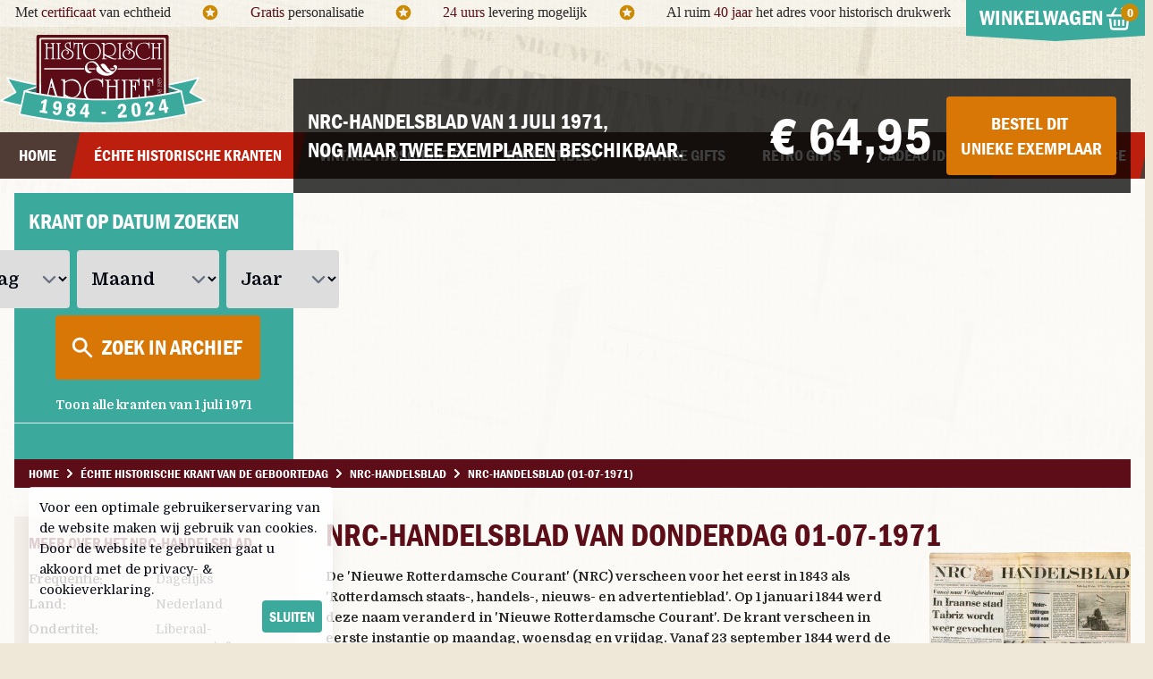

--- FILE ---
content_type: text/html; charset=utf-8
request_url: https://historisch-archief.nl/krant-geboortedag/27730/nrc-handelsblad-01-07-1971
body_size: 23512
content:
<!DOCTYPE html>
<html lang="nl" class="antialiased">
<head>
    <meta charset="utf-8">
    <meta http-equiv="X-UA-Compatible" content="IE=edge">
    <title>NRC-Handelsblad van donderdag 1 juli 1971 (01-07-1971). Een échte krant van de geboortedag.</title>
    <meta name="viewport" content="width=device-width, initial-scale=1">
    <meta name="csrf-token" content="k2F5xS4Wtip1aV9Iv2iSv8cuPioI5KSr6qfeihWQ">

    <meta name="description" content="Een uniek cadeau met een verhaal, de échte originele krant van je geboortedag, de NRC-Handelsblad van donderdag 1 juli 1971."/>
    <meta name="keywords" content="krant, geboortedag, oud, historisch, 01-07-1971, NRC-Handelsblad, 01-07-1971, donderdag 1 juli 1971"/>
    
    <link rel="canonical" href="https://historisch-archief.nl/krant-geboortedag/27730/nrc-handelsblad-01-07-1971">
    <link rel="apple-touch-icon" sizes="180x180" href="/apple-touch-icon.png">
    <link rel="icon" type="image/png" sizes="32x32" href="/favicon-32x32.png">
    <link rel="icon" type="image/png" sizes="16x16" href="/favicon-16x16.png">
    <link rel="manifest" href="/site.webmanifest">
    <link rel="mask-icon" href="/safari-pinned-tab.svg" color="#6f222d">
    <meta name="msapplication-TileColor" content="#2b5797">
    <meta name="theme-color" content="#ffffff">

    <script async src="https://www.googletagmanager.com/gtag/js?id=AW-957460871"></script>
    <script> window.dataLayer = window.dataLayer || [];
        function gtag() {
            dataLayer.push(arguments);
        }
        gtag('js', new Date());
        gtag('config', 'G-D9K8BHTLPD'); // Analytics GA4
        gtag('config', 'AW-957460871'); // Ads+Shopping
    </script>

    <link rel="preload" as="style" href="https://historisch-archief.nl/build/assets/front-BggNuBzu.css" /><link rel="modulepreload" as="script" href="https://historisch-archief.nl/build/assets/front-C_hh73E3.js" /><link rel="modulepreload" as="script" href="https://historisch-archief.nl/build/assets/module.esm-CYS2b_Aq.js" /><link rel="stylesheet" href="https://historisch-archief.nl/build/assets/front-BggNuBzu.css" /><script type="module" src="https://historisch-archief.nl/build/assets/front-C_hh73E3.js"></script>
    </head>

<body id="" class="font-main text-[#282828]">

<div id="topBar" class="hidden lg:block bg-white bg-opacity-50 h-[30px]">

    <div class="container mx-auto font-cursive">

        <div class="flex items-start">

            <div class="flex-grow mt-0.5">

                <div class="flex items-center justify-around">

                    <div>Met <span class="text-brand-dark-red">certificaat</span> van echtheid</div>

                    <div>
                        <svg xmlns="http://www.w3.org/2000/svg" class="size-5 text-yellow-600" viewBox="0 0 24 24">
                            <g fill="currentColor">
                                <path
                                    d="M11.99 2C6.47 2 2 6.48 2 12s4.47 10 9.99 10C17.52 22 22 17.52 22 12S17.52 2 11.99 2zm4.24 16L12 15.45 7.77 18l1.12-4.81-3.73-3.23 4.92-.42L12 5l1.92 4.53 4.92.42-3.73 3.23L16.23 18z"></path>
                            </g>
                        </svg>
                    </div>

                    <div class="hidden xl:block"><span class="text-brand-dark-red">Gratis</span> personalisatie</div>

                    <div class="hidden xl:block">
                        <svg xmlns="http://www.w3.org/2000/svg" class="size-5 text-yellow-600" viewBox="0 0 24 24">
                            <g fill="currentColor">
                                <path
                                    d="M11.99 2C6.47 2 2 6.48 2 12s4.47 10 9.99 10C17.52 22 22 17.52 22 12S17.52 2 11.99 2zm4.24 16L12 15.45 7.77 18l1.12-4.81-3.73-3.23 4.92-.42L12 5l1.92 4.53 4.92.42-3.73 3.23L16.23 18z"></path>
                            </g>
                        </svg>
                    </div>

                    <div class="hidden xl:block"><span class="text-brand-dark-red">24 uurs</span> levering mogelijk</div>

                    <div class="hidden xl:block">
                        <svg xmlns="http://www.w3.org/2000/svg" class="size-5 text-yellow-600" viewBox="0 0 24 24">
                            <g fill="currentColor">
                                <path
                                    d="M11.99 2C6.47 2 2 6.48 2 12s4.47 10 9.99 10C17.52 22 22 17.52 22 12S17.52 2 11.99 2zm4.24 16L12 15.45 7.77 18l1.12-4.81-3.73-3.23 4.92-.42L12 5l1.92 4.53 4.92.42-3.73 3.23L16.23 18z"></path>
                            </g>
                        </svg>
                    </div>

                    <div>Al ruim <span class="text-brand-dark-red">40 jaar</span> het adres voor historisch drukwerk</div>

                </div>

            </div>

            <div class="w-auto">
                <div class="topCart relative z-10">

    <div class="heading sm:bg-brand-green text-center flex items-center cursor-pointer relative">
        <div class="title w-[200px] text-2xl py-1 font-bold uppercase font-heading text-white">
            Winkelwagen
            <span class="relative">
               <svg xmlns="http://www.w3.org/2000/svg" class="size-7 inline"
                    viewBox="0 0 24 24"><g fill="currentColor" stroke-linecap="square"
                                           stroke-linejoin="miter" stroke-miterlimit="10"><line
                           x1="8" y1="13" x2="8" y2="17" fill="none" stroke="currentColor" stroke-width="2"></line><line
                           x1="12" y1="13" x2="12" y2="17" fill="none" stroke="currentColor" stroke-width="2"></line><line
                           x1="16" y1="13" x2="16" y2="17" fill="none" stroke="currentColor" stroke-width="2"></line><path
                           d="m3.51,12h-.01l.802,7.221c.113,1.013.969,1.779,1.988,1.779h11.42c1.019,0,1.875-.766,1.988-1.779l.802-7.221h-.01"
                           fill="none" stroke="currentColor" stroke-width="2"></path><line x1="1" y1="8" x2="23" y2="8"
                                                                                           fill="none"
                                                                                           stroke="currentColor"
                                                                                           stroke-width="2"></line><polyline
                           points="8.75 1.5 5 8 6 8" fill="none" stroke="currentColor" stroke-width="2"></polyline><polyline
                           points="15.25 1.5 19 8 18 8" fill="none" stroke="currentColor"
                           stroke-width="2"></polyline></g>
               </svg>
                        <span
                            class="topCartCount absolute bg-yellow-600 rounded-full h-5 w-5 text-center -ml-3 text-sm ">
                                                         0
                                                </span>
            </span>

            <span
                class="absolute top-full left-1/2 -translate-x-1/2 w-0 h-0 border-t-[6px] border-t-brand-green border-l-[100px] border-l-transparent border-r-[100px] border-r-transparent">
            </span>
        </div>
    </div>


    <div
        class="hidden cartContent bg-white p-3 sm:w-[320px] md:w-[340px] xl:w-[370px] border-t-2 border-brand-green rounded-b-md"
        uk-drop="mode: click; animation: uk-animation-fade; duration: 200;pos: bottom-right; offset:1;">

        <h5 class="mb-2 font-heading font-bold text-lg uppercase">Winkelwagen inhoud:</h5>

        <div id="topCart" class="font-main text-sm">
                            <div class="p-3 my-3 bg-orange-50 text-orange-700 font-medium text-left">
                    Uw winkelwagen is nog leeg.
                </div>
                    </div>

    </div>
</div>
            </div>
        </div>

    </div>

</div>



<div class="container mx-auto hidden lg:block relative h-[118px]">

    

    <div class="flex h-full items-center">

        <div class="shrink">
            <a href="/"><img src="/assets/images/design/logo-jubileum.svg" alt="Historisch Archief"
                             class="w-[156px] xl:w-[230px] "/></a>
        </div>

        <div class="grow text-center">
            <div uk-slideshow="animation: fade; autoplay: true; autoplay-interval: 6000;max-height:40;">
                <ul class="uk-slideshow-items font-cursive text-brand-dark-red text-base lg:text-2xl">
                    <li>
                        Geen kopie of herdruk, maar échte historische kranten!
                    </li>
                    <li>
                        Al ruim 40 jaar een vertrouwd adres voor historisch drukwerk!
                    </li>
                    <li>
                        Ruim 2 miljoen historische kranten en tijdschriften beschikbaar!
                    </li>
                    <li>
                        Specialist in vintage cadeaus
                    </li>
                </ul>
            </div>
        </div>

    </div>

</div>



<div id="mobileTop" class="block lg:hidden bg-brand-dark-red font-heading">

    <div class="grid grid-cols-4 justify-items-stretch items-center">


        <div
            class="p-4 flex items-center text-sm mobileNavToggle uppercase font-bold cursor-pointer"
            uk-toggle="#mobileNav">

            <span class="mr-1">
                 <svg xmlns="http://www.w3.org/2000/svg" width="20" height="20" viewBox="0 0 24 24">
                    <g fill="#FFFFFF">
                        <path
                            d="M23,10H1c-0.6,0-1,0.4-1,1v2c0,0.6,0.4,1,1,1h22c0.6,0,1-0.4,1-1v-2C24,10.4,23.6,10,23,10z"></path>
                        <path fill="#FFFFFF"
                              d="M23,2H1C0.4,2,0,2.4,0,3v2c0,0.6,0.4,1,1,1h22c0.6,0,1-0.4,1-1V3C24,2.4,23.6,2,23,2z"></path>
                        <path fill="#FFFFFF"
                              d="M23,18H1c-0.6,0-1,0.4-1,1v2c0,0.6,0.4,1,1,1h22c0.6,0,1-0.4,1-1v-2C24,18.4,23.6,18,23,18z"></path>
                    </g>
                </svg>
            </span>

            <span class="text-white text-xl">
                Menu
            </span>
        </div>


        <div class="col-span-2 justify-self-center py-2">
            <a href="/">
                <img src="/assets/images/design/logo_flat.svg" alt="Historisch Archief" class="w-[100px]" loading="lazy"/>
            </a>
        </div>

        <div class="flex justify-end">

            <a class="relative p-4" href="https://historisch-archief.nl/winkelwagen">

                <svg xmlns="http://www.w3.org/2000/svg" class="size-8 ml-2 -mt-1 text-white" viewBox="0 0 24 24">
                    <g fill="currentColor" stroke-linecap="square" stroke-linejoin="miter" stroke-miterlimit="10">
                        <line x1="8" y1="13" x2="8" y2="17" fill="none" stroke="currentColor" stroke-width="2"></line>
                        <line x1="12" y1="13" x2="12" y2="17" fill="none" stroke="currentColor" stroke-width="2"></line>
                        <line x1="16" y1="13" x2="16" y2="17" fill="none" stroke="currentColor" stroke-width="2"></line>
                        <path
                            d="m3.51,12h-.01l.802,7.221c.113,1.013.969,1.779,1.988,1.779h11.42c1.019,0,1.875-.766,1.988-1.779l.802-7.221h-.01"
                            fill="none" stroke="currentColor" stroke-width="2"></path>
                        <line x1="1" y1="8" x2="23" y2="8" fill="none" stroke="currentColor" stroke-width="2"></line>
                        <polyline points="8.75 1.5 5 8 6 8" fill="none" stroke="currentColor"
                                  stroke-width="2"></polyline>
                        <polyline points="15.25 1.5 19 8 18 8" fill="none" stroke="currentColor"
                                  stroke-width="2"></polyline>
                    </g>
                </svg>

                <span
                    class="topCartCount absolute top-2 right-3 bg-yellow-600 rounded-full h-5 w-5 text-center text-sm text-white">
                                                 0
                                    </span>
            </a>

        </div>
    </div>

</div>

<div class="hidden lg:block bg-brand-brown main-nav print:hidden">
    <div class="container mx-auto">
        <nav class="w-full font-heading uppercase font-bold">
            <ul class="flex justify-between font-heading text-lg">

                <li class="grow text-center">
                    <a href="https://historisch-archief.nl"
                       class="text-white py-3 block hover:bg-brand-red -skew-x-12 hover:text-white hover:no-underline transition">
                        <div class="skew-x-12">Home</div>
                    </a>
                </li>

                <li class="grow text-center">
                    <a href="/krant-geboortedag" title="De echte krant van je geboortedag!"
                       class="text-white py-3 block hover:bg-brand-red -skew-x-12 hover:text-white hover:no-underline transition  bg-brand-red ">
                        <div class="skew-x-12">Échte historische kranten</div>
                    </a>
                </li>

                <li class="grow text-center group relative">
                    <a href="/vintage-tijdschriften" title="Een uniek vintage tijdschrift cadeau"
                       class="text-white py-3 block  group-hover:bg-brand-red hover:bg-brand-red -skew-x-12 hover:text-white hover:no-underline transition ">
                        <div class="skew-x-12">Vintage tijdschriften</div>
                    </a>

                    <!-- Dropdown met volledige schermbreedte -->
                    <div class="fixed top-[200px] inset-x-0 bg-brand-red hidden group-hover:block z-40">
                        <div class="max-w-screen-lg mx-auto text-left text-base py-4">
                            <div class="grid grid-cols-4">
                                <div>
                                    <ul class="space-y-2">
                                        <li>
                                            <a href="/vintage-tijdschriften"
                                               class="text-white hover:text-white hover:underline">
                                                Alle tijdschriften
                                            </a>
                                        </li>
                                        <li>
                                            <a href="/vintage-tijdschriften/autotijdschriften"
                                               class="text-white hover:text-white hover:underline">
                                                Autotijdschriften
                                            </a>
                                        </li>
                                        <li>
                                            <a href="/vintage-tijdschriften/journalistieke-tijdschriften"
                                               class="text-white hover:text-white hover:underline">
                                                Journalistiek
                                            </a>
                                        </li>
                                        <li>
                                            <a href="/vintage-tijdschriften/muziek-bladen"
                                               class="text-white hover:text-white hover:underline">
                                                Muziek bladen
                                            </a>
                                        </li>
                                    </ul>
                                </div>
                                <div>
                                    <ul class="space-y-2">
                                        <li>
                                            <a href="/vintage-tijdschriften/christelijke-bladen"
                                               class="text-white hover:text-white hover:underline">
                                                Christelijke bladen
                                            </a>
                                        </li>
                                        <li>
                                            <a href="/vintage-tijdschriften/doe-het-zelf-tijdschriften"
                                               class="text-white hover:text-white hover:underline">
                                                Doe het zelf
                                            </a>
                                        </li>
                                        <li>
                                            <a href="/vintage-tijdschriften/katholieke-bladen"
                                               class="text-white hover:text-white hover:underline">
                                                Katholieke bladen
                                            </a>
                                        </li>
                                        <li>
                                            <a href="/vintage-tijdschriften/sensatie-bladen"
                                               class="text-white hover:text-white hover:underline">
                                                Sensatie bladen
                                            </a>
                                        </li>
                                    </ul>
                                </div>
                                <div>
                                    <ul class="space-y-2">
                                        <li>
                                            <a href="/vintage-tijdschriften/crime-magazines"
                                               class="text-white hover:text-white hover:underline">
                                                Crime Magazines
                                            </a>
                                        </li>
                                        <li>
                                            <a href="/vintage-tijdschriften/familiebladen"
                                               class="text-white hover:text-white hover:underline">
                                                Familiebladen
                                            </a>
                                        </li>
                                        <li>
                                            <a href="/vintage-tijdschriften/mannenbladen"
                                               class="text-white hover:text-white hover:underline">
                                                Mannenbladen
                                            </a>
                                        </li>
                                        <li>
                                            <a href="/vintage-tijdschriften/stripbladen"
                                               class="text-white hover:text-white hover:underline">
                                                Stripbladen
                                            </a>
                                        </li>
                                    </ul>
                                </div>
                                <div>
                                    <ul class="space-y-2">
                                        <li>
                                            <a href="/vintage-tijdschriften/damesbladen"
                                               class="text-white hover:text-white hover:underline">
                                                Damesbladen
                                            </a>
                                        </li>
                                        <li>
                                            <a href="/vintage-tijdschriften/hobby-vrije-tijd-magazines"
                                               class="text-white hover:text-white hover:underline">
                                                Hobby&amp; Vrije tijd
                                            </a>
                                        </li>
                                        <li>
                                            <a href="/vintage-tijdschriften/mode-bladen"
                                               class="text-white hover:text-white hover:underline">
                                                Mode bladen
                                            </a>
                                        </li>
                                    </ul>
                                </div>
                            </div>
                        </div>
                    </div>
                </li>

                <li class="grow text-center">
                    <a href="/collectibles"
                       class="text-white py-3 block hover:bg-brand-red -skew-x-12 hover:text-white hover:no-underline transition ">
                        <div class="skew-x-12">Collectibles</div>
                    </a>
                </li>

                <li class="grow text-center">
                    <a href="/vintage-gifts"
                       class="text-white py-3 block hover:bg-brand-red -skew-x-12 hover:text-white hover:no-underline transition ">
                        <div class="skew-x-12">Vintage gifts</div>
                    </a>
                </li>

                <li class="grow text-center">
                    <a href="/retro-gifts"
                       class="text-white py-3 block hover:bg-brand-red -skew-x-12 hover:text-white hover:no-underline transition ">
                        <div class="skew-x-12">Retro gifts</div>
                    </a>
                </li>

                <li class="grow text-center group relative">
                    <a href="/cadeau-voor"
                       class="text-white py-3 block hover:bg-brand-red  group-hover:bg-brand-red -skew-x-12 hover:text-white hover:no-underline transition ">
                        <div class="skew-x-12">Cadeau Ideeën</div>
                    </a>

                    <div class="fixed top-[200px] inset-x-0 bg-brand-red hidden group-hover:block z-40">
                        <div class="max-w-screen-xl mx-auto text-left text-base py-4">
                            <div class="grid grid-cols-2">

                                <div>
                                    <h5 class="text-white font-heading uppercase mt-2 mb-2 text-2xl">Cadeau voor...</h5>
                                    <div class="grid grid-cols-3">
                                        <div>
                                            <ul class="space-y-2">
                                                <li><a href="/cadeau-voor/hem"
                                                       class="text-white hover:text-white hover:underline">Voor hem</a>
                                                </li>
                                                <li><a href="/cadeau-voor/haar"
                                                       class="text-white hover:text-white hover:underline">Voor haar</a>
                                                </li>
                                                <li><a href="/cadeau-voor/vriend"
                                                       class="text-white hover:text-white hover:underline">Voor
                                                        vriend</a></li>
                                                <li><a href="/cadeau-voor/vriendin"
                                                       class="text-white hover:text-white hover:underline">Voor
                                                        vriendin</a></li>
                                            </ul>
                                        </div>
                                        <div>
                                            <ul class="space-y-2">
                                                <li><a href="/cadeau-voor/opa"
                                                       class="text-white hover:text-white hover:underline">Voor opa</a>
                                                </li>
                                                <li><a href="/cadeau-voor/oma"
                                                       class="text-white hover:text-white hover:underline">Voor oma</a>
                                                </li>
                                                <li><a href="/cadeau-voor/vader"
                                                       class="text-white hover:text-white hover:underline">Voor
                                                        vader</a></li>
                                                <li><a href="/cadeau-voor/moeder"
                                                       class="text-white hover:text-white hover:underline">Voor
                                                        moeder</a></li>
                                            </ul>
                                        </div>
                                        <div>
                                            <ul class="space-y-2">
                                                <li><a href="/cadeau-voor/collega"
                                                       class="text-white hover:text-white hover:underline">Voor
                                                        collega</a></li>
                                                <li><a href="/cadeau-voor/ouders"
                                                       class="text-white hover:text-white hover:underline">Voor
                                                        ouders</a></li>
                                                <li><a href="/cadeau-voor/verzamelaar"
                                                       class="text-white hover:text-white hover:underline">Voor
                                                        verzamelaar</a>
                                                </li>
                                            </ul>
                                        </div>
                                    </div>
                                </div>

                                <div>
                                    <h5 class="text-white font-heading uppercase mt-2 mb-2 text-2xl">Cadeau momenten</h5>
                                    <div class="grid grid-cols-3">
                                        <div>
                                            <ul class="space-y-2">
                                                <li><a href="/cadeau-momenten/verjaardag-vrouw"
                                                       class="text-white hover:text-white hover:underline">Verjaardag
                                                        vrouw</a></li>
                                                <li><a href="/cadeau-momenten/verjaardag-man"
                                                       class="text-white hover:text-white hover:underline">Verjaardag
                                                        man</a>
                                                </li>
                                                <li><a href="/cadeau-momenten/verjaardag-collega"
                                                       class="text-white hover:text-white hover:underline">Verjaardag
                                                        collega</a></li>
                                                <li><a href="/cadeau-momenten/trouwdag-huwelijksverjaardag"
                                                       class="text-white hover:text-white hover:underline">Trouwdag</a>
                                                </li>
                                                <li><a href="/cadeau-momenten/50-jarige-abraham"
                                                       class="text-white hover:text-white hover:underline">50 jarige
                                                        Abraham</a></li>
                                                <li><a href="/cadeau-momenten/50-jarige-sarah"
                                                       class="text-white hover:text-white hover:underline">50 jarige
                                                        Sarah</a>
                                                </li>

                                            </ul>
                                        </div>
                                        <div>
                                            <ul class="space-y-2">
                                                <li><a href="/cadeau-momenten/vaderdag"
                                                       class="text-white hover:text-white hover:underline">Vaderdag</a>
                                                </li>
                                                <li><a href="/cadeau-momenten/moederdag"
                                                       class="text-white hover:text-white hover:underline">Moederdag</a>
                                                </li>
                                                <li><a href="/cadeau-momenten/valentijnsdag"
                                                       class="text-white hover:text-white hover:underline">Valentijnsdag</a>
                                                </li>
                                                <li><a href="/cadeau-momenten/jubileum"
                                                       class="text-white hover:text-white hover:underline">Jubileum</a>
                                                </li>
                                                <li><a href="/cadeau-momenten/pensioen"
                                                       class="text-white hover:text-white hover:underline">Pensioen</a>
                                                </li>
                                                <li><a href="/cadeau-momenten/naamdag"
                                                       class="text-white hover:text-white hover:underline">Naamdag</a>
                                                </li>
                                            </ul>
                                        </div>
                                        <div>
                                            <ul class="space-y-2">
                                                <li><a href="/cadeau-momenten/kerstgeschenk"
                                                       class="text-white hover:text-white hover:underline">Kerst</a>
                                                </li>
                                                <li><a href="/cadeau-momenten/sinterklaas"
                                                       class="text-white hover:text-white hover:underline">Sinterklaas</a>
                                                </li>
                                                <li><a href="/cadeau-momenten/relatie-geschenk"
                                                       class="text-white hover:text-white hover:underline">Relatie
                                                        geschenk</a></li>
                                                <li><a href="/cadeau-momenten/nieuwe-woning-housewarming"
                                                       class="text-white hover:text-white hover:underline">Nieuwe
                                                        woning</a></li>
                                                <li><a href="/cadeau-momenten/bedankt-zomaar"
                                                       class="text-white hover:text-white hover:underline">Bedankt
                                                        zomaar</a>
                                                </li>
                                            </ul>
                                        </div>
                                    </div>
                                </div>

                            </div>

                        </div>
                    </div>

                </li>

                <li class="grow text-center group relative">

                    <a href="/informatie/contact"
                       class="text-white py-3 block bg-brand-red -skew-x-12 hover:text-white hover:no-underline transition ">
                        <div class="skew-x-12">Klantenservice</div>
                    </a>
                    <div class="fixed top-[200px] inset-x-0 bg-brand-red hidden group-hover:block z-40">

                        <div class="container mx-auto text-left py-4">
                            <div class="flex divide-x divide-gray-200">
                                <div class="grow">
                                    <div class="grid grid-cols-2 gap-8 divide-x divide-gray-200">

                                        <div class="flex space-x-4 pr-3">
                                            <div class="shrink">
                                                <img
                                                    src="/assets/images/nav/blog.jpg"
                                                    alt="Historisch Archief Blog"
                                                    loading="lazy"
                                                    class="w-[112px] h-[112px] min-w-[112px] p-1 bg-white"/>
                                            </div>
                                            <div class="grow">
                                                <h5 class="bg-brand-red uppercase font-heading text-white -mt-0.5 mb-1">
                                                    <a href="https://historisch-archief.nl/blog"
                                                       class="bg-brand-red pl-0 text-white"
                                                       title="Lees het Historisch Archief Blog">
                                                        Neem een kijkje op ons blog
                                                    </a>
                                                </h5>
                                                <a href="https://historisch-archief.nl/blog" class="hover:no-underline hover:text-white">
                                                    <p class="font-main text-white normal-case mt-1 font-normal">
                                                        Een verzameling van historisch gerelateerde
                                                        artikelen en bijzonder archief stukken die we tegen
                                                        komen.
                                                    </p>
                                                    <p class="font-bold text-white font-main normal-case  hover:underline">
                                                        Hier lees je het Historisch Archief blog...
                                                    </p>
                                                </a>
                                            </div>
                                        </div>

                                        <div class="flex space-x-4 pl-6 pr-3">
                                            <div class="shrink">
                                                <img
                                                    src="/assets/images/nav/archief.jpg"
                                                    alt="Bekijk ons archief"
                                                    loading="lazy"
                                                    class="w-[112px] h-[112px] min-w-[112px] p-1 bg-white"/>
                                            </div>
                                            <div class="grow">
                                                <h5 class="bg-brand-red uppercase font-heading text-white -mt-0.5 mb-1">
                                                    <a
                                                        href="/informatie/het-krant-geboortedag-archief"
                                                        class="bg-brand-red pl-0 text-white"
                                                        title="Bekijk het Historisch Archief">
                                                        Hoe ziet zo'n archief eruit?
                                                    </a>
                                                </h5>
                                                <a href="/informatie/het-krant-geboortedag-archief" class="hover:no-underline hover:text-white">
                                                    <p class="font-main text-white normal-case mt-1 font-normal">
                                                        Veel klanten vragen zich af
                                                        hoe wij alle archief stukken bewaren, op deze pagina
                                                        vindt u een kleine impressie.
                                                    </p>
                                                    <p class="font-bold font-main text-white normal-case hover:underline">
                                                        Neem een kijkje achter de schermen...
                                                    </p>
                                                </a>
                                            </div>
                                        </div>

                                    </div>

                                </div>

                                <div class="pl-3">
                                    <ul class="space-y-2">
                                        <li><a href="/informatie/contact" class="text-white hover:text-white hover:underline">Klantenservice</a></li>
                                        <li><a href="/informatie/veel-gestelde-vragen-over-krant-geboortedag" class="text-white hover:text-white hover:underline whitespace-nowrap">Veel
                                                gestelde vragen</a></li>
                                        <li><a href="/informatie/over-ons" class="text-white hover:text-white hover:underline">Over ons</a></li>
                                        <li><a href="/blog" class="text-white hover:text-white hover:underline">Blog</a></li>
                                    </ul>
                                </div>
                            </div>
                        </div>
                    </div>
                </li>

            </ul>


        </nav>
    </div>
</div>


<div id="mobileNav" class="font-heading" uk-offcanvas>

    <div class="uk-offcanvas-bar bg-brand-dark-red">

        <span class="uk-offcanvas-close text-white">
            <svg xmlns="http://www.w3.org/2000/svg" width="24" height="24" viewBox="0 0 32 32"><g fill="currentColor"><polygon
                        points="27.314 7.515 24.485 4.686 16 13.172 7.515 4.686 4.686 7.515 13.172 16 4.686 24.485 7.515 27.314 16 18.828 24.485 27.314 27.314 24.485 18.828 16 27.314 7.515"
                        fill="currentColor"></polygon></g></svg>
        </span>

        <ul class="list-none mt-12  space-y-4 pt-4 font-bold text-white uppercase">

            <li >
                <a href="https://historisch-archief.nl" class="text-white hover:text-white hover:underline">
                    Home
                </a>
            </li>

            <li >
                <a href="/krant-geboortedag" class="text-white hover:text-white hover:underline   underline ">
                    Échte historische kranten
                </a>
            </li>

            <li>
                <a href="/vintage-tijdschriften" class="text-white hover:text-white hover:underline  ">
                    Vintage tijdschriften
                </a>
            </li>

            <li>
                <a href="/collectibles" class="text-white hover:text-white hover:underline  ">
                    Collectibles
                </a>
            </li>

            <li>
                <a href="/vintage-gifts" class="text-white hover:text-white hover:underline  ">
                    Vintage gifts
                </a>
            </li>

            <li>
                <a href="/retro-gifts" class="text-white hover:text-white hover:underline  ">
                    Retro gifts
                </a>
            </li>

            <li>
                <a href="/cadeau-voor" class="text-white hover:text-white hover:underline  ">
                    Cadeau voor...
                </a>
            </li>

            <li>
                <a href="/cadeau-momenten" class="text-white hover:text-white hover:underline  ">
                    Cadeau momenten
                </a>
            </li>

            <li>
                <a href="/informatie/contact" class="text-white hover:text-white hover:underline  ">
                    Klantenservice
                </a>
            </li>

        </ul>

    </div>

</div>
<div class="py-2 flex bg-brand-green text-gray-950 justify-center sm:hidden"
         uk-sticky="animation: uk-animation-slide-top">

        <div class="searchFormHorizontal searchDate flex items-center">

            <select name="day"   aria-label="Dag"
                    class="pl-1 py-2 pr-6  text-sm rounded-sm searchDateField">
                <option value="">Dag</option>
                <option value="01" >1</option>
                <option value="02" >2</option>
                <option value="03" >3</option>
                <option value="04" >4</option>
                <option value="05" >5</option>
                <option value="06" >6</option>
                <option value="07" >7</option>
                <option value="08" >8</option>
                <option value="09" >9</option>
                                    <option
                        value="10" >10</option>
                                    <option
                        value="11" >11</option>
                                    <option
                        value="12" >12</option>
                                    <option
                        value="13" >13</option>
                                    <option
                        value="14" >14</option>
                                    <option
                        value="15" >15</option>
                                    <option
                        value="16" >16</option>
                                    <option
                        value="17" >17</option>
                                    <option
                        value="18" >18</option>
                                    <option
                        value="19" >19</option>
                                    <option
                        value="20" >20</option>
                                    <option
                        value="21" >21</option>
                                    <option
                        value="22" >22</option>
                                    <option
                        value="23" >23</option>
                                    <option
                        value="24" >24</option>
                                    <option
                        value="25" >25</option>
                                    <option
                        value="26" >26</option>
                                    <option
                        value="27" >27</option>
                                    <option
                        value="28" >28</option>
                                    <option
                        value="29" >29</option>
                                    <option
                        value="30" >30</option>
                                    <option
                        value="31" >31</option>
                            </select>

            <div class="month mx-1 ">
                <select name="month"
                        aria-label="Maand"
                        class="pl-1 py-2 pr-1 text-sm  rounded-sm searchDateField">
                                            <option
                            value="01" >
                            januari
                        </option>
                                            <option
                            value="02" >
                            februari
                        </option>
                                            <option
                            value="03" >
                            maart
                        </option>
                                            <option
                            value="04" >
                            april
                        </option>
                                            <option
                            value="05" >
                            mei
                        </option>
                                            <option
                            value="06" >
                            juni
                        </option>
                                            <option
                            value="07" >
                            juli
                        </option>
                                            <option
                            value="08" >
                            augustus
                        </option>
                                            <option
                            value="09" >
                            september
                        </option>
                                            <option
                            value="10" >
                            oktober
                        </option>
                                            <option
                            value="11" >
                            november
                        </option>
                                            <option
                            value="12" >
                            december
                        </option>
                                    </select>
            </div>


            <div class="year">
                <select name="year"
                        aria-label="Jaar"
                        class="pl-1 py-2 pr-5 text-sm rounded-sm searchDateField">
                    <option value="">Jaar</option>
                                            <option value="1860" >1860</option>
                                            <option value="1861" >1861</option>
                                            <option value="1862" >1862</option>
                                            <option value="1863" >1863</option>
                                            <option value="1864" >1864</option>
                                            <option value="1865" >1865</option>
                                            <option value="1866" >1866</option>
                                            <option value="1867" >1867</option>
                                            <option value="1868" >1868</option>
                                            <option value="1869" >1869</option>
                                            <option value="1870" >1870</option>
                                            <option value="1871" >1871</option>
                                            <option value="1872" >1872</option>
                                            <option value="1873" >1873</option>
                                            <option value="1874" >1874</option>
                                            <option value="1875" >1875</option>
                                            <option value="1876" >1876</option>
                                            <option value="1877" >1877</option>
                                            <option value="1878" >1878</option>
                                            <option value="1879" >1879</option>
                                            <option value="1880" >1880</option>
                                            <option value="1881" >1881</option>
                                            <option value="1882" >1882</option>
                                            <option value="1883" >1883</option>
                                            <option value="1884" >1884</option>
                                            <option value="1885" >1885</option>
                                            <option value="1886" >1886</option>
                                            <option value="1887" >1887</option>
                                            <option value="1888" >1888</option>
                                            <option value="1889" >1889</option>
                                            <option value="1890" >1890</option>
                                            <option value="1891" >1891</option>
                                            <option value="1892" >1892</option>
                                            <option value="1893" >1893</option>
                                            <option value="1894" >1894</option>
                                            <option value="1895" >1895</option>
                                            <option value="1896" >1896</option>
                                            <option value="1897" >1897</option>
                                            <option value="1898" >1898</option>
                                            <option value="1899" >1899</option>
                                            <option value="1900" >1900</option>
                                            <option value="1901" >1901</option>
                                            <option value="1902" >1902</option>
                                            <option value="1903" >1903</option>
                                            <option value="1904" >1904</option>
                                            <option value="1905" >1905</option>
                                            <option value="1906" >1906</option>
                                            <option value="1907" >1907</option>
                                            <option value="1908" >1908</option>
                                            <option value="1909" >1909</option>
                                            <option value="1910" >1910</option>
                                            <option value="1911" >1911</option>
                                            <option value="1912" >1912</option>
                                            <option value="1913" >1913</option>
                                            <option value="1914" >1914</option>
                                            <option value="1915" >1915</option>
                                            <option value="1916" >1916</option>
                                            <option value="1917" >1917</option>
                                            <option value="1918" >1918</option>
                                            <option value="1919" >1919</option>
                                            <option value="1920" >1920</option>
                                            <option value="1921" >1921</option>
                                            <option value="1922" >1922</option>
                                            <option value="1923" >1923</option>
                                            <option value="1924" >1924</option>
                                            <option value="1925" >1925</option>
                                            <option value="1926" >1926</option>
                                            <option value="1927" >1927</option>
                                            <option value="1928" >1928</option>
                                            <option value="1929" >1929</option>
                                            <option value="1930" >1930</option>
                                            <option value="1931" >1931</option>
                                            <option value="1932" >1932</option>
                                            <option value="1933" >1933</option>
                                            <option value="1934" >1934</option>
                                            <option value="1935" >1935</option>
                                            <option value="1936" >1936</option>
                                            <option value="1937" >1937</option>
                                            <option value="1938" >1938</option>
                                            <option value="1939" >1939</option>
                                            <option value="1940" >1940</option>
                                            <option value="1941" >1941</option>
                                            <option value="1942" >1942</option>
                                            <option value="1943" >1943</option>
                                            <option value="1944" >1944</option>
                                            <option value="1945" >1945</option>
                                            <option value="1946" >1946</option>
                                            <option value="1947" >1947</option>
                                            <option value="1948" >1948</option>
                                            <option value="1949" >1949</option>
                                            <option value="1950" >1950</option>
                                            <option value="1951" >1951</option>
                                            <option value="1952" >1952</option>
                                            <option value="1953" >1953</option>
                                            <option value="1954" >1954</option>
                                            <option value="1955" >1955</option>
                                            <option value="1956" >1956</option>
                                            <option value="1957" >1957</option>
                                            <option value="1958" >1958</option>
                                            <option value="1959" >1959</option>
                                            <option value="1960" >1960</option>
                                            <option value="1961" >1961</option>
                                            <option value="1962" >1962</option>
                                            <option value="1963" >1963</option>
                                            <option value="1964" >1964</option>
                                            <option value="1965" >1965</option>
                                            <option value="1966" >1966</option>
                                            <option value="1967" >1967</option>
                                            <option value="1968" >1968</option>
                                            <option value="1969" >1969</option>
                                            <option value="1970" >1970</option>
                                            <option value="1971" >1971</option>
                                            <option value="1972" >1972</option>
                                            <option value="1973" >1973</option>
                                            <option value="1974" >1974</option>
                                            <option value="1975" >1975</option>
                                            <option value="1976" >1976</option>
                                            <option value="1977" >1977</option>
                                            <option value="1978" >1978</option>
                                            <option value="1979" >1979</option>
                                            <option value="1980" >1980</option>
                                            <option value="1981" >1981</option>
                                            <option value="1982" >1982</option>
                                            <option value="1983" >1983</option>
                                            <option value="1984" >1984</option>
                                            <option value="1985" >1985</option>
                                            <option value="1986" >1986</option>
                                            <option value="1987" >1987</option>
                                            <option value="1988" >1988</option>
                                            <option value="1989" >1989</option>
                                            <option value="1990" >1990</option>
                                            <option value="1991" >1991</option>
                                            <option value="1992" >1992</option>
                                            <option value="1993" >1993</option>
                                            <option value="1994" >1994</option>
                                            <option value="1995" >1995</option>
                                            <option value="1996" >1996</option>
                                            <option value="1997" >1997</option>
                                            <option value="1998" >1998</option>
                                            <option value="1999" >1999</option>
                                            <option value="2000" >2000</option>
                                            <option value="2001" >2001</option>
                                            <option value="2002" >2002</option>
                                            <option value="2003" >2003</option>
                                            <option value="2004" >2004</option>
                                            <option value="2005" >2005</option>
                                            <option value="2006" >2006</option>
                                            <option value="2007" >2007</option>
                                            <option value="2008" >2008</option>
                                            <option value="2009" >2009</option>
                                            <option value="2010" >2010</option>
                                            <option value="2011" >2011</option>
                                            <option value="2012" >2012</option>
                                            <option value="2013" >2013</option>
                                            <option value="2014" >2014</option>
                                            <option value="2015" >2015</option>
                                            <option value="2016" >2016</option>
                                            <option value="2017" >2017</option>
                                            <option value="2018" >2018</option>
                                            <option value="2019" >2019</option>
                                            <option value="2020" >2020</option>
                                            <option value="2021" >2021</option>
                                            <option value="2022" >2022</option>
                                            <option value="2023" >2023</option>
                                            <option value="2024" >2024</option>
                                            <option value="2025" >2025</option>
                                    </select>
            </div>


            <a href="/datum/21-01-1976"
               class="dateSearchButton rounded-sm bg-yellow-600 hover:bg-yellow-700 text-white py-1 px-3 font-heading uppercase ml-2 font-bold text-lg">
                Zoek uw krant
            </a>

        </div>

            </div>


    <div class="container mx-auto bg-white bg-opacity-80" id="header">
    <div class="md:mx-4 md:pt-4">

        <div class="flex flex-wrap md:flex-nowrap">

            <div class="w-full md:w-4/12 xl:w-3/12 order-2 md:order-1 bg-brand-green relative hidden lg:block"
                 id="headerSearch">

                <h3 class="uppercase text-2xl text-white font-bold font-heading p-4 pb-2">Krant op datum zoeken</h3>
                <div
    class="searchDate mt-2 mb-4 justify-center flex flex-wrap">


    <input type="hidden" name="brand" value="">
    <input type="hidden" name="url" value="verjaardagscadeau">

    <div class="flex align-items-center items-center">
        <div class="day align-self-center">
            <select name="day"
                    aria-label="Dag"
                    class="pl-1 py-2 pr-6 sm:pl-2 sm:py-3 sm:pr-8 xl:py-5 xl:pl-3 xl:pr-10 text-sm sm:text-base lg:text-xl font-bold rounded-sm md:rounded searchDateField text-gray-950 ">
                <option value="">Dag</option>
                <option value="01" >1</option>
                <option value="02" >2</option>
                <option value="03" >3</option>
                <option value="04" >4</option>
                <option value="05" >5</option>
                <option value="06" >6</option>
                <option value="07" >7</option>
                <option value="08" >8</option>
                <option value="09" >9</option>
                                    <option
                        value="10" >10</option>
                                    <option
                        value="11" >11</option>
                                    <option
                        value="12" >12</option>
                                    <option
                        value="13" >13</option>
                                    <option
                        value="14" >14</option>
                                    <option
                        value="15" >15</option>
                                    <option
                        value="16" >16</option>
                                    <option
                        value="17" >17</option>
                                    <option
                        value="18" >18</option>
                                    <option
                        value="19" >19</option>
                                    <option
                        value="20" >20</option>
                                    <option
                        value="21" >21</option>
                                    <option
                        value="22" >22</option>
                                    <option
                        value="23" >23</option>
                                    <option
                        value="24" >24</option>
                                    <option
                        value="25" >25</option>
                                    <option
                        value="26" >26</option>
                                    <option
                        value="27" >27</option>
                                    <option
                        value="28" >28</option>
                                    <option
                        value="29" >29</option>
                                    <option
                        value="30" >30</option>
                                    <option
                        value="31" >31</option>
                            </select>
        </div>

        <div class="month mx-1 lg:mx-2">
            <select name="month"
                    aria-label="Maand"
                    class="pl-1 py-2 pr-1 sm:pl-2 sm:py-3 sm:pr-2 xl:py-5 xl:pl-3  xl:pr-4 text-sm sm:text-base lg:text-xl font-bold rounded-sm md:rounded searchDateField text-gray-950">
                <option value="">Maand</option>
                                    <option
                        value="01" >
                        januari
                    </option>
                                    <option
                        value="02" >
                        februari
                    </option>
                                    <option
                        value="03" >
                        maart
                    </option>
                                    <option
                        value="04" >
                        april
                    </option>
                                    <option
                        value="05" >
                        mei
                    </option>
                                    <option
                        value="06" >
                        juni
                    </option>
                                    <option
                        value="07" >
                        juli
                    </option>
                                    <option
                        value="08" >
                        augustus
                    </option>
                                    <option
                        value="09" >
                        september
                    </option>
                                    <option
                        value="10" >
                        oktober
                    </option>
                                    <option
                        value="11" >
                        november
                    </option>
                                    <option
                        value="12" >
                        december
                    </option>
                            </select>
        </div>

        <div class="year">
            <select name="year"
                    aria-label="Jaar"
                    class="pl-1 py-2 pr-5 sm:pl-2 sm:py-3 sm:pr-7 xl:py-5 xl:pl-3 xl:pr-10 text-sm sm:text-base lg:text-xl  font-bold  rounded-sm md:rounded searchDateField text-gray-950">
                <option value="">Jaar</option>
                                    <option value="2025" >2025</option>
                                    <option value="2024" >2024</option>
                                    <option value="2023" >2023</option>
                                    <option value="2022" >2022</option>
                                    <option value="2021" >2021</option>
                                    <option value="2020" >2020</option>
                                    <option value="2019" >2019</option>
                                    <option value="2018" >2018</option>
                                    <option value="2017" >2017</option>
                                    <option value="2016" >2016</option>
                                    <option value="2015" >2015</option>
                                    <option value="2014" >2014</option>
                                    <option value="2013" >2013</option>
                                    <option value="2012" >2012</option>
                                    <option value="2011" >2011</option>
                                    <option value="2010" >2010</option>
                                    <option value="2009" >2009</option>
                                    <option value="2008" >2008</option>
                                    <option value="2007" >2007</option>
                                    <option value="2006" >2006</option>
                                    <option value="2005" >2005</option>
                                    <option value="2004" >2004</option>
                                    <option value="2003" >2003</option>
                                    <option value="2002" >2002</option>
                                    <option value="2001" >2001</option>
                                    <option value="2000" >2000</option>
                                    <option value="1999" >1999</option>
                                    <option value="1998" >1998</option>
                                    <option value="1997" >1997</option>
                                    <option value="1996" >1996</option>
                                    <option value="1995" >1995</option>
                                    <option value="1994" >1994</option>
                                    <option value="1993" >1993</option>
                                    <option value="1992" >1992</option>
                                    <option value="1991" >1991</option>
                                    <option value="1990" >1990</option>
                                    <option value="1989" >1989</option>
                                    <option value="1988" >1988</option>
                                    <option value="1987" >1987</option>
                                    <option value="1986" >1986</option>
                                    <option value="1985" >1985</option>
                                    <option value="1984" >1984</option>
                                    <option value="1983" >1983</option>
                                    <option value="1982" >1982</option>
                                    <option value="1981" >1981</option>
                                    <option value="1980" >1980</option>
                                    <option value="1979" >1979</option>
                                    <option value="1978" >1978</option>
                                    <option value="1977" >1977</option>
                                    <option value="1976" >1976</option>
                                    <option value="1975" >1975</option>
                                    <option value="1974" >1974</option>
                                    <option value="1973" >1973</option>
                                    <option value="1972" >1972</option>
                                    <option value="1971" >1971</option>
                                    <option value="1970" >1970</option>
                                    <option value="1969" >1969</option>
                                    <option value="1968" >1968</option>
                                    <option value="1967" >1967</option>
                                    <option value="1966" >1966</option>
                                    <option value="1965" >1965</option>
                                    <option value="1964" >1964</option>
                                    <option value="1963" >1963</option>
                                    <option value="1962" >1962</option>
                                    <option value="1961" >1961</option>
                                    <option value="1960" >1960</option>
                                    <option value="1959" >1959</option>
                                    <option value="1958" >1958</option>
                                    <option value="1957" >1957</option>
                                    <option value="1956" >1956</option>
                                    <option value="1955" >1955</option>
                                    <option value="1954" >1954</option>
                                    <option value="1953" >1953</option>
                                    <option value="1952" >1952</option>
                                    <option value="1951" >1951</option>
                                    <option value="1950" >1950</option>
                                    <option value="1949" >1949</option>
                                    <option value="1948" >1948</option>
                                    <option value="1947" >1947</option>
                                    <option value="1946" >1946</option>
                                    <option value="1945" >1945</option>
                                    <option value="1944" >1944</option>
                                    <option value="1943" >1943</option>
                                    <option value="1942" >1942</option>
                                    <option value="1941" >1941</option>
                                    <option value="1940" >1940</option>
                                    <option value="1939" >1939</option>
                                    <option value="1938" >1938</option>
                                    <option value="1937" >1937</option>
                                    <option value="1936" >1936</option>
                                    <option value="1935" >1935</option>
                                    <option value="1934" >1934</option>
                                    <option value="1933" >1933</option>
                                    <option value="1932" >1932</option>
                                    <option value="1931" >1931</option>
                                    <option value="1930" >1930</option>
                                    <option value="1929" >1929</option>
                                    <option value="1928" >1928</option>
                                    <option value="1927" >1927</option>
                                    <option value="1926" >1926</option>
                                    <option value="1925" >1925</option>
                                    <option value="1924" >1924</option>
                                    <option value="1923" >1923</option>
                                    <option value="1922" >1922</option>
                                    <option value="1921" >1921</option>
                                    <option value="1920" >1920</option>
                                    <option value="1919" >1919</option>
                                    <option value="1918" >1918</option>
                                    <option value="1917" >1917</option>
                                    <option value="1916" >1916</option>
                                    <option value="1915" >1915</option>
                                    <option value="1914" >1914</option>
                                    <option value="1913" >1913</option>
                                    <option value="1912" >1912</option>
                                    <option value="1911" >1911</option>
                                    <option value="1910" >1910</option>
                                    <option value="1909" >1909</option>
                                    <option value="1908" >1908</option>
                                    <option value="1907" >1907</option>
                                    <option value="1906" >1906</option>
                                    <option value="1905" >1905</option>
                                    <option value="1904" >1904</option>
                                    <option value="1903" >1903</option>
                                    <option value="1902" >1902</option>
                                    <option value="1901" >1901</option>
                                    <option value="1900" >1900</option>
                                    <option value="1899" >1899</option>
                                    <option value="1898" >1898</option>
                                    <option value="1897" >1897</option>
                                    <option value="1896" >1896</option>
                                    <option value="1895" >1895</option>
                                    <option value="1894" >1894</option>
                                    <option value="1893" >1893</option>
                                    <option value="1892" >1892</option>
                                    <option value="1891" >1891</option>
                                    <option value="1890" >1890</option>
                                    <option value="1889" >1889</option>
                                    <option value="1888" >1888</option>
                                    <option value="1887" >1887</option>
                                    <option value="1886" >1886</option>
                                    <option value="1885" >1885</option>
                                    <option value="1884" >1884</option>
                                    <option value="1883" >1883</option>
                                    <option value="1882" >1882</option>
                                    <option value="1881" >1881</option>
                                    <option value="1880" >1880</option>
                                    <option value="1879" >1879</option>
                                    <option value="1878" >1878</option>
                                    <option value="1877" >1877</option>
                                    <option value="1876" >1876</option>
                                    <option value="1875" >1875</option>
                                    <option value="1874" >1874</option>
                                    <option value="1873" >1873</option>
                                    <option value="1872" >1872</option>
                                    <option value="1871" >1871</option>
                                    <option value="1870" >1870</option>
                                    <option value="1869" >1869</option>
                                    <option value="1868" >1868</option>
                                    <option value="1867" >1867</option>
                                    <option value="1866" >1866</option>
                                    <option value="1865" >1865</option>
                                    <option value="1864" >1864</option>
                                    <option value="1863" >1863</option>
                                    <option value="1862" >1862</option>
                                    <option value="1861" >1861</option>
                                    <option value="1860" >1860</option>
                            </select>
        </div>
    </div>

    <div class="mt-2 flex align-items-center items-center">
        <a class="dateSearchButton font-heading inline-flex items-center font-bold uppercase rounded-sm md:rounded text-white bg-amber-600 hover:bg-amber-700 ml-1 lg:ml-2 hover:text-white  transition duration-300 ease-in-out  px-2 sm:px-3 md:px-2 py-2 xl:px-5 xl:py-5  text-base sm:text-lg  xl:text-2xl"
           href="/verjaardagscadeau/21-01-1976">

            <svg class="-ml-1 mr-1 md:h-4 md:w-4 lg:mr-2 lg:h-7 lg:w-7 hidden md:block"
                 xmlns="http://www.w3.org/2000/svg"
                 viewBox="0 0 20 20" fill="currentColor">
                <path fill-rule="evenodd"
                      d="M8 4a4 4 0 100 8 4 4 0 000-8zM2 8a6 6 0 1110.89 3.476l4.817 4.817a1 1 0 01-1.414 1.414l-4.816-4.816A6 6 0 012 8z"
                      clip-rule="evenodd"/>
            </svg>

            Zoek in archief
        </a>
    </div>


</div>

                <div class="text-center mb-2 mt-4">
                                            <a href="https://historisch-archief.nl/krant-geboortedag/datum/01-07-1971"
                           class="font-bold text-sm text-white hover:text-white hover:underline">Toon alle kranten
                            van 1 juli 1971</a>
                                    </div>

                <hr class="hidden sm:block"/>


                <div class="relative mx-10 mt-10" tabindex="-1"
                     uk-slideshow="animation: fade; autoplay: true; autoplay-interval: 5000;">

                    <ul class="uk-slideshow-items text-3xl ">

                                                    <li class="flex items-start text-center leading-relaxed text-white font-bold animate-pulse">
                                Vandaag besteld morgen verzonden!
                            </li>
                        
                        <li class="flex items-start text-center leading-relaxed text-white font-bold animate-pulse">
                            <div>
                                Gratis persoonlijke felicitatie!
                            </div>
                        </li>

                        <li class="flex items-start text-center leading-relaxed text-white font-bold animate-pulse">
                            <div>
                                Inclusief certificaat van echtheid!
                            </div>
                        </li>
                        <li class="flex items-start text-center leading-relaxed text-white font-bold animate-pulse">
                            <div>
                                Spoedverzending mogelijk!
                            </div>
                        </li>
                        <li class="flex items-start text-center leading-relaxed text-white font-bold animate-pulse">
                            <div>
                                Echt archief exemplaar, geen kopie!
                            </div>
                        </li>
                    </ul>


                </div>

            </div>

            <div class="w-full lg:w-8/12 xl:w-9/12 order-1 md:order-2 relative" id="headerImage">

                

                
                <div class="block md:hidden">
                    <div uk-slideshow="autoplay: true;ratio: 16:9;" class="uk-slideshow">
                        <ul class="uk-slideshow-items">
                                                            <li>
                                    <img src="/assets/images/headers/header_1.webp" alt="" class="absolute top-0 left-0 w-full h-full object-cover"/>
                                </li>
                                                    </ul>
                    </div>
                </div>
                

                <div class="hidden md:block">
                    <div uk-slideshow="autoplay: true;ratio: 4:3;max-height:500;" class="relative">
                        <ul class="uk-slideshow-items">
                                                            <li>
                                    <img src="/assets/images/headers/header_1.webp" alt="" class="absolute top-0 left-0 w-full h-full object-cover">
                                </li>
                                                    </ul>

                        <div
                            class="hidden md:flex absolute bottom-0 left-0 right-0 bg-black bg-opacity-75 p-4  h-32  items-center ">

                            <div class="flex items-center w-full">

                                
                                    
                                        <div class="flex-grow hidden xl:block">

                                            <h1 class="text-white uppercase font-heading font-bold text-2xl 2xl:text-3xl">
                                                NRC-Handelsblad
                                                van                                                     1 juli
                                                 1971,

                                                <br/>


                                                                                                    nog maar <span class="underline">twee exemplaren</span>
                                                
                                                beschikbaar.

                                            </h1>

                                        </div>

                                                                                    <div class="flex-grow xl:flex-none pr-4">
                                                <div
                                                    class="price text-white uppercase font-bold font-heading flex flex-col text-right">
                                                                                                            <span
                                                            class="text-6xl md:text-7xl lg:text-6xl 2xl:text-7xl ">
                            &euro; 64,95
                        </span>
                                                    

                                                </div>
                                            </div>
                                        
                                        <div class="flex-none">
                                                                                            <form method="POST" action="https://historisch-archief.nl/winkelwagen"
                                                      class="addToCart mainProduct">
                                                    <input type="hidden" name="_token" value="k2F5xS4Wtip1aV9Iv2iSv8cuPioI5KSr6qfeihWQ" autocomplete="off">                                                    <input type="hidden" name="product_id" value="27730">
                                                    <input type="hidden" name="product_class"
                                                           value="ArchiveSku">
                                                    <button type="submit"
                                                            class="button-order py-4 px-4 2xl:py-3 2xl:px-6 font-bold font-heading text-xl 2xl:text-2xl bg-amber-600 hover:bg-amber-700 text-white hover:text-white transition rounded uppercase">
                                                        Bestel dit
                                                                                                                <br/> unieke exemplaar
                                                    </button>
                                                </form>
                                            
                                        </div>

                                    
                                
                            </div>


                        </div>
                    </div>
                </div>
            </div>
        </div>
    </div>
</div>


<div class="fixed inset-x-0 bottom-0 bg-brand-medium-brown md:hidden shadow-lg z-10"
     style="box-shadow: 0 -2px 6px 2px rgba(0,0,0,0.4);">
    <div class="flex items-center p-2   ">
                    <div class="flex-grow">

                <form method="POST" action="https://historisch-archief.nl/winkelwagen" class="addToCart mainProduct">
                    <input type="hidden" name="_token" value="k2F5xS4Wtip1aV9Iv2iSv8cuPioI5KSr6qfeihWQ" autocomplete="off">                    <input type="hidden" name="product_id" value="27730">
                    <input type="hidden" name="product_class" value="ArchiveSku">
                    <button type="submit"
                            class="button-order py-1.5 px-2 leading-none font-bold font-heading text-2xl bg-yellow-600 hover:bg-yellow-700 text-white hover:text-white transition rounded">
                        BESTEL
                        DIT  <br/> UNIEKE EXEMPLAAR
                    </button>
                </form>

            </div>
            <div>
                <div class="price text-3xl text-gray-900 uppercase font-bold font-heading">
                                        <span
                        class="price ">
                        &euro; 64,95
                    </span>
                </div>
            </div>
            </div>
</div>

    <div class="container mx-auto bg-white bg-opacity-80">
    <div class="md:mx-4">
        <ol class=" list-none p-0  bg-brand-dark-red font-heading font-bold uppercase text-sm px-4 h-8 flex items-center text-white whitespace-nowrap overflow-hidden w-full"
            itemscope itemtype="https://schema.org/BreadcrumbList">

            <li class="flex items-center" itemprop="itemListElement" itemscope
                itemtype="https://schema.org/ListItem">
                <a href="https://historisch-archief.nl"  class="text-white hover:text-white hover:underline" itemprop="item"><span itemprop="name">Home</span></a>
                <meta itemprop="position" content="1"/>
            </li>

            
            
            
            
            
            

            
            

            
                            <li class="flex items-center" itemprop="itemListElement" itemscope
                    itemtype="https://schema.org/ListItem">
                    <svg class="fill-current w-3 h-3 mx-1.5" xmlns="http://www.w3.org/2000/svg" viewBox="0 0 320 512">
                        <path
                            d="M285.476 272.971L91.132 467.314c-9.373 9.373-24.569 9.373-33.941 0l-22.667-22.667c-9.357-9.357-9.375-24.522-.04-33.901L188.505 256 34.484 101.255c-9.335-9.379-9.317-24.544.04-33.901l22.667-22.667c9.373-9.373 24.569-9.373 33.941 0L285.475 239.03c9.373 9.372 9.373 24.568.001 33.941z"/>
                    </svg>
                    <a href="/krant-geboortedag" title="De echte krant van de geboortedag" itemprop="item" class="text-white hover:text-white hover:underline"><span
                            itemprop="name">Échte historische krant van de geboortedag</span></a>
                    <meta itemprop="position" content="2"/>
                </li>


                
                                            <li class="flex items-center" itemprop="itemListElement" itemscope
                            itemtype="https://schema.org/ListItem">
                            <svg class="fill-current w-3 h-3 mx-1.5" xmlns="http://www.w3.org/2000/svg"
                                 viewBox="0 0 320 512">
                                <path
                                    d="M285.476 272.971L91.132 467.314c-9.373 9.373-24.569 9.373-33.941 0l-22.667-22.667c-9.357-9.357-9.375-24.522-.04-33.901L188.505 256 34.484 101.255c-9.335-9.379-9.317-24.544.04-33.901l22.667-22.667c9.373-9.373 24.569-9.373 33.941 0L285.475 239.03c9.373 9.372 9.373 24.568.001 33.941z"/>
                            </svg>
                            <a href="/krant-geboortedag/archief/nrc-handelsblad"
                               title="Krant geboortedag van NRC-Handelsblad" itemprop="item" class="text-white hover:text-white hover:underline"><span
                                    itemprop="name">NRC-Handelsblad</span></a>
                            <meta itemprop="position" content="3"/>
                        </li>

                        <li class="flex items-center">
                            <svg class="fill-current w-3 h-3 mx-1.5" xmlns="http://www.w3.org/2000/svg"
                                 viewBox="0 0 320 512">
                                <path
                                    d="M285.476 272.971L91.132 467.314c-9.373 9.373-24.569 9.373-33.941 0l-22.667-22.667c-9.357-9.357-9.375-24.522-.04-33.901L188.505 256 34.484 101.255c-9.335-9.379-9.317-24.544.04-33.901l22.667-22.667c9.373-9.373 24.569-9.373 33.941 0L285.475 239.03c9.373 9.372 9.373 24.568.001 33.941z"/>
                            </svg>
                            <a href="https://historisch-archief.nl/krant-geboortedag/27730/nrc-handelsblad-01-07-1971"
                               title="Krant geboortedag NRC-Handelsblad (01-07-1971)" itemprop="item" class="text-white hover:text-white hover:underline"><span
                                    itemprop="name">NRC-Handelsblad (01-07-1971)</span></a>
                            <meta itemprop="position" content="4"/>
                        </li>
                    
                            
            
            
            
            
            
            
            
            
            
            
            
            
            
            
        </ol>
    </div>
</div>


    <div class="container mx-auto bg-white bg-opacity-80 " id="product">

        <div class="px-2 sm:px-4 pt-2 sm:pt-4">
                    </div>

        <div class="flex flex-wrap lg:flex-nowrap">

            <div class="w-full lg:w-8/12 xl:w-9/12 lg:order-2">

                <div class="pageContent p-3 md:p-4 lg:pl-8">

                    
                    <h1 class="uppercase text-4xl text-brand-dark-red font-heading font-bold">
                                                    NRC-Handelsblad
                            van donderdag 01-07-1971
                                            </h1>

                    <div class="flex flex-wrap lg:flex-nowrap">
                        <div class="flex-1 lg:pr-8 w-full">
                            <div>
                                <div class="font-bold leading-relaxed">
                                    <p>De &#39;Nieuwe Rotterdamsche Courant&#39; (NRC) verscheen voor het eerst in 1843 als &#39;Rotterdamsch staats-, handels-, nieuws- en advertentieblad&#39;. Op 1 januari 1844 werd deze naam veranderd in &#39;Nieuwe Rotterdamsche Courant&#39;. De krant verscheen in eerste instantie op maandag, woensdag en vrijdag. Vanaf 23 september 1844 werd de krant dagelijks verspreid. De &#39;Nieuwe Rotterdamsche Courant&#39; had evenals&nbsp;het &#39;<a href="http://www.krantvanuwgeboortedag.nl/echte-kranten/algemeen-handelsblad/" target="_blank">Algemeen Handelsblad</a>&#39; een liberaal signatuur. Op 1 oktober&nbsp;1970 gingen&nbsp;de twee kranten fuseren. De kranten gaan tot op de dag van vandaag verder onder de naam &#39;NRC Handelsblad&#39;.</p>
                                </div>

                                
                                <div>
                                    <p>De fusie tussen de twee kranten moest geleidelijk zichtbaar worden. Daarom besloten de redacties van de twee kranten de abonnees eerst te laten wennen. Van 1970 tot en met 1972 werden twee edities uitgegegeven. In &#39;NRC Handelsblad&#39; was een speciale pagina met nieuws uit&nbsp;Rotterdam&nbsp;opgenomen. Voor de abonnees uit Amsterdam werd&nbsp;de editie &#39;Handelsblad NRC&#39; met een speciale pagina over Amsterdam uitgegeven. Het motto van de gefuseerde krant luidt: Lux et Libertas (Licht en Vrijheid). Deze spreuk werd overgenoven van het&nbsp;&#39;Algemeen Handelsblad&#39;, die deze al sinds 1 maart 1928 op de krant prijkt.</p>

<p>Een jaar na de fusie bracht NRC Handelsblad op donderdag een wekelijkse cultuurbijlage &#39;Cultuur Supplement&#39;&nbsp;uit. Hiermee waren ze de eerste krant in Nederland. Daarna werden meer themabijlagen uitgebracht, waaronder de sportbijlage op maandag en op vrijdag een boekenbijlage.</p>

<h2>Kwaliteitskrant</h2>

<p>NRC Handelsblad profileert zich als een kwaliteitskrant. Ze richt&nbsp;zich met name op berichtgevingen over politiek, economie, opinie, buitenland en kunst. De krant staat bekend om haar onderzoeksjournalistiek.&nbsp;Met een oplage van 200.000 exemplaren is dit de vierde grootste betaalde krant van Nederland.&nbsp;Sinds 7 maart 2011 is de krant alleen nog als tabloid verkrijgbaar.&nbsp;</p>

<h2>NRC Weekend</h2>

<p>Op zaterdag brengt NRC Handelsblad de krant uit onder de noemer &#39;NRC Weekend&#39;. Deze uitgave is gericht op verhalen over duurzaamheid, persoonlijke financi&euml;n, mode, design, gastronomie en reizen. Daarnaast heeft de zaterdageditie de bijlagen wetenschap en&nbsp;opinie en debat. Elke eerste zaterdag van de maand verschijnt het magazine Het Blad.</p>

<h2>NRC Next</h2>

<p>In 2006 kwam een nieuwe krant van NRC Handelsblad op de markt: NRC Next. Een tabloidkrant bedoeld voor lezers van 20 tot 35 jaar, die nauwelijks de krant lezen. Het eerste exemplaar werd de op de verschijningsdag gratis uitgedeeld. Daarna kostte de krant slechts vijftig eurocent. De wekelijkse krant kost nu &euro; 1,00 en de zaterdageditie&nbsp;&euro; 2,00. De redacties waren in de beginperiode negatief. Mensen dachten dat de jeugd geen krant wilde lezen.</p>

<h2>Journalistieke prijzen NRC</h2>

<p>Meerdere journalisten van NRC Handelsblad hebben de &#39;Tegel&#39;, een Nederlandse journalistieke prijs weten te wennen. Dat was in 2006, 2007, 2012, 2013, 2014, 2016 en 2017. In 2005 hadden de redacteurs Joost Oranje en Jeroen Wester uit handen van een vakjury de Prijs voor de Dagbladjournalistiek ontvangen. Deze prijs werd uitgereikt aan de journalist die de beste publicatie of samenhangende reeks van publicaties in Nederlandse dagbladen had geschreven. Oranje en Wester&nbsp;hadden onderzoek gedaan naar het boekhoudschandaal bij supermarktketen Ahold.&nbsp;</p>
                                </div>

                            </div>


                        </div>

                                                    <div class="w-full lg:w-4/12 xl:w-3/12" uk-lightbox>
                                <div class="grid grid-cols-2 sm:grid-cols-3 lg:grid-cols-1 gap-4">
                                                                                                                        <a href="https://historisch-archief.nl/storage/media/87/conversions/nrc_handelsblad_oktober_1970_tot_december_2025_14-page-large.jpg"
                                               data-caption="Krant geboortedag NRC-Handelsblad (01-07-1971)">
                                                <img
                                                    src="https://historisch-archief.nl/storage/media/87/conversions/nrc_handelsblad_oktober_1970_tot_december_2025_14-page-thumb.jpg"
                                                    alt="Krant geboortedag NRC-Handelsblad (01-07-1971)"
                                                    class="rounded"
                                                />
                                            </a>
                                                                                                                                                                <a href="https://historisch-archief.nl/storage/media/486/conversions/nrc_handelsblad_oktober_1970_tot_december_2025_2-page-large.jpg"
                                               data-caption="Krant geboortedag NRC-Handelsblad (01-07-1971)">
                                                <img
                                                    src="https://historisch-archief.nl/storage/media/486/conversions/nrc_handelsblad_oktober_1970_tot_december_2025_2-page-thumb.jpg"
                                                    alt="Krant geboortedag NRC-Handelsblad (01-07-1971)"
                                                    class="rounded"
                                                />
                                            </a>
                                                                                                            </div>
                                <div class="uk-text-muted text-xs font-italic mt-4 mb-8 leading-relaxed">
                                    <strong>LET OP:</strong> Getoonde afbeeldingen zijn enkel voorbeelden, en niet de
                                    exacte versie die u ontvangt.
                                </div>
                            </div>
                        
                    </div>


                    <!-- VERPAKKINGEN -->
                    <div class="bg-brand-light-brown lg:bg-transparent p-3 md:p-4  lg:p-0 -ml-3 -mr-3 md:ml-0 md:mr-0">

    <h2 class="uppercase text-brand-dark-green text-lg sm:text-2xl md:text-3xl font-bold font-heading">Maak uw NRC-Handelsblad
        compleet
        met een
        cadeauverpakking</h2>

    <p>De krant wordt standaard verpakt in een beschermde cellofaan verpakking. Kies
        voor een luxe geschenkdoos om uw
        geschenk nog specialer te maken! <strong>Bij de Corvon geschenkdoos en de Mahone cassette krijgt u
            tevens <span class="text-brand-red">gratis handschoenen</span> van de archivaris!</strong></p>


    
        <div uk-slider="finite:true;">
            <div
                class="uk-slider-items grid grid-cols-1 sm:grid-cols-2 md:grid-cols-3 gap-x-4">
                                    <div>
                        <div
                            class="product border-gray-300 border border-solid p-3 relative rounded bg-white  max-w-[300px]">

                            <h4 class="truncate uppercase font-heading font-bold text-base lg:text-xl">Caribic geschenkdoos</h4>

                            <figure class="" uk-lightbox>
                                <a href="https://historisch-archief.nl/storage/media/1632/caribic.png">
                                    <img src="https://historisch-archief.nl/storage/media/1632/conversions/caribic-modal.jpg"
                                         alt="Caribic geschenkdoos" data-alt="Caribic geschenkdoos"
                                         class="inline"
                                    />
                                </a>
                            </figure>

                            <div class="flex items-center flex-wrap md:flex-nowrap">
                                <div class="flex-grow font-bold font-heading text-xl mb-2 md:mb-0 md:text-3xl">
                               <span class="price">
                                  + &euro; 7,95
                               </span>
                                </div>
                                <div class="flex-initial">
                                    <a href="/informatie/cadeauverpakkingen" target="_blank"
                                       class="px-2 py-1.5  bg-brand-green hover:bg-brand-dark-green inline-flex items-center text-white hover:text-white transition rounded  font-heading uppercase font-bold text-sm md:text-base">
                                        <svg xmlns="http://www.w3.org/2000/svg" class="mr-1 h-4 w-4"
                                             viewBox="0 0 20 20">
                                            <g fill="currentColor">
                                                <path fill-rule="evenodd" clip-rule="evenodd"
                                                      d="M18 10a8 8 0 1 1-16 0 8 8 0 0 1 16 0zm-7-4a1 1 0 1 1-2 0 1 1 0 0 1 2 0zM9 9a1 1 0 0 0 0 2v3a1 1 0 0 0 1 1h1a1 1 0 1 0 0-2v-3a1 1 0 0 0-1-1H9z"
                                                      fill="currentColor"></path>
                                            </g>
                                        </svg>
                                        Meer info
                                    </a>
                                </div>
                            </div>


                            <div class="mt-2 flex justify-center">

                                
                                    <form method="POST" action="https://historisch-archief.nl/winkelwagen"
                                          class="product-package-duo flex-grow md:flex-none">
                                        <input type="hidden" name="_token" value="k2F5xS4Wtip1aV9Iv2iSv8cuPioI5KSr6qfeihWQ" autocomplete="off">                                        <input type="hidden" name="product_id" value="6">
                                        <input type="hidden" name="product_class"
                                               value="Packaging">
                                        <input type="hidden" name="attached_to" value="">

                                        <button type="submit"
                                                class="bg-amber-600 hover:bg-amber-700 transition py-2 px-2 md:px-4 uppercase text-white hover:text-white font-heading button-package block rounded font-bold text-lg inline-flex items-center justify-center w-full">
                                            <svg xmlns="http://www.w3.org/2000/svg"
                                                 class="w-5 h-5 mr-2 hidden md:inline-block"
                                                 viewBox="0 0 24 24">

                                                <g stroke-linecap="square" stroke-linejoin="miter" stroke-width="2"
                                                   fill="none"
                                                   stroke="currentColor" stroke-miterlimit="10">
                                                    <line x1="12" y1="13" x2="12" y2="17" stroke="currentColor"></line>
                                                    <line x1="8" y1="13" x2="8" y2="17" stroke="currentColor"></line>
                                                    <line x1="16" y1="13" x2="16" y2="17" stroke="currentColor"></line>
                                                    <line x1="5" y1="8" x2="9" y2="1" stroke-linecap="butt"></line>
                                                    <line x1="19" y1="8" x2="15" y2="1" stroke-linecap="butt"></line>
                                                    <path d="M21,12v8a2,2,0,0,1-2,2H5a2,2,0,0,1-2-2V12"></path>
                                                    <line x1="1" y1="8" x2="23" y2="8"></line>
                                                </g>
                                            </svg>
                                            Combinatie bestellen
                                        </button>
                                    </form>

                                                            </div>

                        </div>
                    </div>
                                    <div>
                        <div
                            class="product border-gray-300 border border-solid p-3 relative rounded bg-white  max-w-[300px]">

                            <h4 class="truncate uppercase font-heading font-bold text-base lg:text-xl">Luxe geschenkdoos Corvon</h4>

                            <figure class="" uk-lightbox>
                                <a href="https://historisch-archief.nl/storage/media/1633/corvon.png">
                                    <img src="https://historisch-archief.nl/storage/media/1633/conversions/corvon-modal.jpg"
                                         alt="Luxe geschenkdoos Corvon" data-alt="Luxe geschenkdoos Corvon"
                                         class="inline"
                                    />
                                </a>
                            </figure>

                            <div class="flex items-center flex-wrap md:flex-nowrap">
                                <div class="flex-grow font-bold font-heading text-xl mb-2 md:mb-0 md:text-3xl">
                               <span class="price">
                                  + &euro; 16,95
                               </span>
                                </div>
                                <div class="flex-initial">
                                    <a href="/informatie/cadeauverpakkingen" target="_blank"
                                       class="px-2 py-1.5  bg-brand-green hover:bg-brand-dark-green inline-flex items-center text-white hover:text-white transition rounded  font-heading uppercase font-bold text-sm md:text-base">
                                        <svg xmlns="http://www.w3.org/2000/svg" class="mr-1 h-4 w-4"
                                             viewBox="0 0 20 20">
                                            <g fill="currentColor">
                                                <path fill-rule="evenodd" clip-rule="evenodd"
                                                      d="M18 10a8 8 0 1 1-16 0 8 8 0 0 1 16 0zm-7-4a1 1 0 1 1-2 0 1 1 0 0 1 2 0zM9 9a1 1 0 0 0 0 2v3a1 1 0 0 0 1 1h1a1 1 0 1 0 0-2v-3a1 1 0 0 0-1-1H9z"
                                                      fill="currentColor"></path>
                                            </g>
                                        </svg>
                                        Meer info
                                    </a>
                                </div>
                            </div>


                            <div class="mt-2 flex justify-center">

                                
                                    <form method="POST" action="https://historisch-archief.nl/winkelwagen"
                                          class="product-package-duo flex-grow md:flex-none">
                                        <input type="hidden" name="_token" value="k2F5xS4Wtip1aV9Iv2iSv8cuPioI5KSr6qfeihWQ" autocomplete="off">                                        <input type="hidden" name="product_id" value="2">
                                        <input type="hidden" name="product_class"
                                               value="Packaging">
                                        <input type="hidden" name="attached_to" value="">

                                        <button type="submit"
                                                class="bg-amber-600 hover:bg-amber-700 transition py-2 px-2 md:px-4 uppercase text-white hover:text-white font-heading button-package block rounded font-bold text-lg inline-flex items-center justify-center w-full">
                                            <svg xmlns="http://www.w3.org/2000/svg"
                                                 class="w-5 h-5 mr-2 hidden md:inline-block"
                                                 viewBox="0 0 24 24">

                                                <g stroke-linecap="square" stroke-linejoin="miter" stroke-width="2"
                                                   fill="none"
                                                   stroke="currentColor" stroke-miterlimit="10">
                                                    <line x1="12" y1="13" x2="12" y2="17" stroke="currentColor"></line>
                                                    <line x1="8" y1="13" x2="8" y2="17" stroke="currentColor"></line>
                                                    <line x1="16" y1="13" x2="16" y2="17" stroke="currentColor"></line>
                                                    <line x1="5" y1="8" x2="9" y2="1" stroke-linecap="butt"></line>
                                                    <line x1="19" y1="8" x2="15" y2="1" stroke-linecap="butt"></line>
                                                    <path d="M21,12v8a2,2,0,0,1-2,2H5a2,2,0,0,1-2-2V12"></path>
                                                    <line x1="1" y1="8" x2="23" y2="8"></line>
                                                </g>
                                            </svg>
                                            Combinatie bestellen
                                        </button>
                                    </form>

                                                            </div>

                        </div>
                    </div>
                            </div>
        </div>

    </div>

                    <!-- Lijsten -->
<div class=" mt-6 border border-gray-300 rounded p-3 bg-no-repeat bg-right-top" id="frames" style="background-image: url('/assets/images/design/lijsten.png');">


    <h3 class="uppercase text-xl md:text-3xl font-bold font-heading">Laat uw krant vakkundig inlijsten</h3>

    <p class="w-[75%] my-1">Maak de beleving compleet en laat uw Historische krant cadeau&#039;s
        inlijsten. Vakkundig
        uitgevoerd door een échte lijstenmaker. En de lijst zelf? Die is van professionele
        kwaliteit.
        U hebt keuze uit zes typen houten lijsten: van modern zilver tot klassiek bruin.
        Elke lijst wordt geleverd inclusief helder glas.</p>

    <label for="showframes" class="flex space-x-2 items-center font-bold">
        <input type="checkbox" class="uk-checkbox" id="showframes"
               uk-toggle="target: #hidden-frames; animation: uk-animation-fade">
        <span>Toon de selectie van echt
        houten lijsten.</span>
    </label>


    <div id="hidden-frames" class="mt-3" hidden>

        <div id="lijstLevertijdModal" uk-modal>
            <div class="modal-dialog" role="document">
                <div class="modal-content">
                    <div class="modal-header">
                        <button type="button" class="close" data-dismiss="modal"
                                aria-label="Close"><span aria-hidden="true"><i
                                    class="flaticon-cross-sketch"></i></span>
                        </button>
                        <h4 class="uppercase font-bold font-heading text-brand-red" id="myModalLabel">Verlengde
                            levertijd!</h4>
                    </div>
                    <div class="modal-body">
                        <p class="text-danger"><strong>Let op:</strong></p>
                        <p>Het vakkundig laten inlijsten van dit werk door een échte
                            lijstenmaker verlengt de levertijd met 15 werkdagen.</p>
                    </div>
                    <div class="modal-footer">
                        <button type="button" class=" bg-brand-dark-green text-white font-bold uppercase px-2 py-1 font-heading rounded"
                                data-dismiss="modal">Sluiten
                        </button>
                    </div>
                </div>
            </div>
        </div>

        <div class="grid grid-cols-1 sm:grid-cols-2 gap-4">
            
                <div class="frame bg-brand-light-brown p-2 rounded leading-none flex space-x-2">

                    <div class="shrink" uk-lightbox>
                        <a href="https://historisch-archief.nl/storage/media/1657/conversions/lijst_krant_bruin_30_ruw-detail.jpg">
                            <img src="https://historisch-archief.nl/storage/media/1657/conversions/lijst_krant_bruin_30_ruw-mini.jpg"
                                 alt="Bruine lijst" class="rounded w-[100px]"/>
                        </a>
                    </div>
                    <div class="grow">
                        <div class="gap-y-2">
                            <div class="flex text-xl font-bold">
                                <h4 class="grow uppercase text-gray-950 font-heading font-bold">
                                    Bruine lijst
                                </h4>
                                <div
                                    class="shrink font-heading text-brand-red">
                                    &euro; 89,95</div>
                            </div>
                            <div class="description -my-2 "><p>Echt hout (40 x 50 cm)</p></div>
                            <div>
                                <button type="submit"
                                        class="bg-amber-600 hover:bg-amber-700 transition text-white font-heading px-2 py-1 uppercase font-bold button-frame rounded text-base disabled:opacity-50 "
                                        data-product-class="Product"
                                        data-product-id="77">

                                    krant
                                    met deze lijst bestellen
                                </button>
                            </div>

                        </div>
                    </div>

                </div>

            
                <div class="frame bg-brand-light-brown p-2 rounded leading-none flex space-x-2">

                    <div class="shrink" uk-lightbox>
                        <a href="https://historisch-archief.nl/storage/media/1658/conversions/lijst_krant_klassiek_wortelnoten-detail.jpg">
                            <img src="https://historisch-archief.nl/storage/media/1658/conversions/lijst_krant_klassiek_wortelnoten-mini.jpg"
                                 alt="Klassieke wortelnoten lijst" class="rounded w-[100px]"/>
                        </a>
                    </div>
                    <div class="grow">
                        <div class="gap-y-2">
                            <div class="flex text-xl font-bold">
                                <h4 class="grow uppercase text-gray-950 font-heading font-bold">
                                    Klassieke wortelnoten lijst
                                </h4>
                                <div
                                    class="shrink font-heading text-brand-red">
                                    &euro; 89,95</div>
                            </div>
                            <div class="description -my-2 "><p>Echt hout (40 x 50 cm)</p></div>
                            <div>
                                <button type="submit"
                                        class="bg-amber-600 hover:bg-amber-700 transition text-white font-heading px-2 py-1 uppercase font-bold button-frame rounded text-base disabled:opacity-50 "
                                        data-product-class="Product"
                                        data-product-id="78">

                                    krant
                                    met deze lijst bestellen
                                </button>
                            </div>

                        </div>
                    </div>

                </div>

            
                <div class="frame bg-brand-light-brown p-2 rounded leading-none flex space-x-2">

                    <div class="shrink" uk-lightbox>
                        <a href="https://historisch-archief.nl/storage/media/1659/conversions/lijst_krant_mat_zwart-detail.jpg">
                            <img src="https://historisch-archief.nl/storage/media/1659/conversions/lijst_krant_mat_zwart-mini.jpg"
                                 alt="Matzwarte lijst" class="rounded w-[100px]"/>
                        </a>
                    </div>
                    <div class="grow">
                        <div class="gap-y-2">
                            <div class="flex text-xl font-bold">
                                <h4 class="grow uppercase text-gray-950 font-heading font-bold">
                                    Matzwarte lijst
                                </h4>
                                <div
                                    class="shrink font-heading text-brand-red">
                                    &euro; 89,95</div>
                            </div>
                            <div class="description -my-2 "><p>Echt hout (40 x 50 cm)</p></div>
                            <div>
                                <button type="submit"
                                        class="bg-amber-600 hover:bg-amber-700 transition text-white font-heading px-2 py-1 uppercase font-bold button-frame rounded text-base disabled:opacity-50 "
                                        data-product-class="Product"
                                        data-product-id="79">

                                    krant
                                    met deze lijst bestellen
                                </button>
                            </div>

                        </div>
                    </div>

                </div>

            
                <div class="frame bg-brand-light-brown p-2 rounded leading-none flex space-x-2">

                    <div class="shrink" uk-lightbox>
                        <a href="https://historisch-archief.nl/storage/media/1661/conversions/lijst_krant_modern_zilver_25-detail.jpg">
                            <img src="https://historisch-archief.nl/storage/media/1661/conversions/lijst_krant_modern_zilver_25-mini.jpg"
                                 alt="Moderne zilveren lijst" class="rounded w-[100px]"/>
                        </a>
                    </div>
                    <div class="grow">
                        <div class="gap-y-2">
                            <div class="flex text-xl font-bold">
                                <h4 class="grow uppercase text-gray-950 font-heading font-bold">
                                    Moderne zilveren lijst
                                </h4>
                                <div
                                    class="shrink font-heading text-brand-red">
                                    &euro; 89,95</div>
                            </div>
                            <div class="description -my-2 "><p>Echt hout (40 x 50 cm)</p></div>
                            <div>
                                <button type="submit"
                                        class="bg-amber-600 hover:bg-amber-700 transition text-white font-heading px-2 py-1 uppercase font-bold button-frame rounded text-base disabled:opacity-50 "
                                        data-product-class="Product"
                                        data-product-id="80">

                                    krant
                                    met deze lijst bestellen
                                </button>
                            </div>

                        </div>
                    </div>

                </div>

            
                <div class="frame bg-brand-light-brown p-2 rounded leading-none flex space-x-2">

                    <div class="shrink" uk-lightbox>
                        <a href="https://historisch-archief.nl/storage/media/1663/conversions/lijst_krant_zilver_vlak_30-detail.jpg">
                            <img src="https://historisch-archief.nl/storage/media/1663/conversions/lijst_krant_zilver_vlak_30-mini.jpg"
                                 alt="Vlakke zilveren lijst" class="rounded w-[100px]"/>
                        </a>
                    </div>
                    <div class="grow">
                        <div class="gap-y-2">
                            <div class="flex text-xl font-bold">
                                <h4 class="grow uppercase text-gray-950 font-heading font-bold">
                                    Vlakke zilveren lijst
                                </h4>
                                <div
                                    class="shrink font-heading text-brand-red">
                                    &euro; 89,95</div>
                            </div>
                            <div class="description -my-2 "><p>Echt hout (40 x 50 cm)</p></div>
                            <div>
                                <button type="submit"
                                        class="bg-amber-600 hover:bg-amber-700 transition text-white font-heading px-2 py-1 uppercase font-bold button-frame rounded text-base disabled:opacity-50 "
                                        data-product-class="Product"
                                        data-product-id="81">

                                    krant
                                    met deze lijst bestellen
                                </button>
                            </div>

                        </div>
                    </div>

                </div>

                    </div>

        
            <div class="uv-optie mt-2">
                <label for="uvoption" class="flex space-x-2 items-center font-bold">
                    <input type="checkbox" id="uvoption" name="uv_option" value="1"
                           data-product-id="73"
                           data-product-class="Product"
                           class="uk-checkbox">
                    <span>Wilt u UV-werend glas in uw lijst?</span>
                    <span
                        class="text-brand-red">&euro; 25,95</span>
                </label>

                <span uk-toggle="target: #watIsUvGlas"
                      style="cursor: pointer">(wat houdt dit in?)</span>
                <div id="watIsUvGlas" uk-modal>
                    <div class="uk-modal-dialog uk-modal-body">
                        <h3 class="text-brand-dark-red text-2xl uppercase font-heading font-bold mb-0">UW-Werend glas</h3>
                        <p>Tegen meerprijs kunt u kiezen voor UV-werend glas. Dit beschermt de krant
                            tegen
                            verkleuring door het zonlicht. Let wel: UV-werend glas voorkomt niet de
                            verkleuring door veroudering van de krant.</p>
                        <button class="uk-modal-close bg-brand-dark-green text-white font-bold uppercase px-2 py-1 font-heading rounded" type="button">Sluiten
                        </button>
                    </div>
                </div>
            </div>

        

    </div>

</div>
<!-- Einde lijsten -->

                    <div class="bg-white bg-opacity-80 de-staat-van-nl-banner my-4 p-4 rounded bg-center bg-cover bg-no-repeat" style="background-image: url('/assets/images/design/banner/de_staat_van_nl.png')">
        <a href="https://historisch-archief.nl/wat-gebeurde-er-op-donderdag-01-juli-1971">

            <div class="flex flex-wrap md:flex-nowrap items-center">
                <div class="md:w-2/3">
                    <h3 class="uppercase text-xl md:text-3xl font-heading font-bold ">De staat van Nederland
                        op 1 juli 1971</h3>
                    <p class="text-gray-950 font-bold">Ontdek hoe Nederland er voor stond
                        op donderdag 1 juli 1971
                        .
                        Wat was een modaal inkomen, wat koste een brood, wat er was
                        op het nieuws, en hoe was het weer? Hoeveel inwoners waren er, wat waren de populaire voornamen
                        en welke nummer stond bovenaan de hitlijst… Bekijk het op onze historie pagina’s.</p>
                </div>
                <div class="md:w-1/3 text-center">
                    <button class="bg-brand-green hover:bg-brand-dark-green py-2 px-4 rounded text-white hover:text-white font-bold font-heading text-xl uppercase transition">Bekijk 1 juli 1971</button>
                </div>
            </div>

        </a>
    </div>

                    <div class="grid grid-cols-1 md:grid-cols-2 gap-x-4 mt-8 mb-4 ">
                        <div class="mb-4 md:mb-0">
                            <div class="rounded p-4 border bottom-0" >
    <h3 class="uppercase text-lg font-heading font-bold">Wat gebeurde er op donderdag 1 juli 1971</h3>
            <strong>Gebeurtenissen:</strong> De Utrechtse gemeentes Jutphaas en Vreeswijk worden samengevoegd tot de nieuwe gemeenteNieuwegein.<br/>
            <strong>Geboren:</strong> Missy Elliott, Amerikaans zangeres<br/>
            <strong>Geboren:</strong> Bieke Ilegems, Vlaams actrice<br/>
            <strong>Overleden:</strong> William Lawrence Bragg (81), Engels natuurkundige<br/>
            <strong>Geboren:</strong> Marlayne Sahupala<br/>
            <strong>Gebeurtenissen:</strong> De Utrechtse gemeentes Jutphaas en Vreeswijk worden samengevoegd tot de nieuwe gemeente Nieuwegein.<br/>
    </div>
                        </div>
                        <div>
                            <div class="bg-gradient-to-b from-[#daf1ff] to-[#ebfbff] p-4 rounded" >

        <div class="flex">
            <div class="grow">
        <h3 class="uppercase text-lg xl:text-3xl font-heading text-[#093f8a]  font-bold">
            Het weer van donderdag 1 juli 1971
        </h3>

            </div>
            <div class="shrink">
                <div class="relative w-[91px] h-[74px]">
                                            <span class="absolute top-0 left-0 w-full h-full bg-[url('/assets/images/design/weather/large/sun.png')] bg-no-repeat bg-cover z-[5]"></span>
                                                                <span class="absolute top-0 left-0 w-full h-full bg-[url('/assets/images/design/weather/large/light_cloud.png')] bg-no-repeat bg-cover z-[6]"></span>
                                                                                                                                        </div>
            </div>
        </div>


        <p>
            Een warme, half bewolkte             dag met een gem. temperatuur van 14.3
            &#8451;.         </p>


        <p>
                            Het bleef droog gedurende de dag.
            
                            De zon scheen 13.8 uur waarbij de maximale temperatuur uit kwam
                op 21 &#8451; terwijl de minimale temperatuur
                op 4.7 &#8451; bleef steken.
            
        </p>
        <p>De hardst gemeten
            windstoot had een snelheid
            van 5.7 m/s.
            <br/> Het minimale zicht lag
            op 13-14 km en de
            relatieve luchtvochtigheid
            was 62&#37;.</p>

        <a href="https://historisch-archief.nl/weerhistorie/01-07-1971"
           class="rounded-sm py-1.5 px-3 text-base uppercase font-heading text-white hover:text-white bg-sky-400 font-bold">Bekijk
            alle weerdetails van 1-7-1971 &raquo;</a>
    </div>
                        </div>
                    </div>

                    <hr/>

                    <div class="mt-4">
                        <h2 class="uppercase text-2xl text-gray-950 font-bold font-heading">Het NRC-Handelsblad
                            van donderdag 1 juli 1971
                            (01-07-1971)
                            als origineel                                 krant van de geboortedag
                             cadeau</h2>

                        <p>Het NRC-Handelsblad
                            van                             donderdag 1 juli 1971
                            (01-07-1971)
                            is een uniek, origineel cadeau. Boordevol oude verhalen,
                            historische gebeurtenissen en herinneringen aan een bijzondere tijd. Voor elke
                            <strong>verjaardag</strong>, <strong>vaderdag</strong>, <strong>moederdag</strong>, bij
                            een <strong>jubileum</strong>, <strong>huwelijk</strong>, als
                            <strong>relatiegeschenk</strong> of om
                            andere (nostalgische) redenen. Bestel nu de
                            originele NRC-Handelsblad
                            van donderdag 1 juli 1971
                            (01-07-1971) en laat u
                            meenemen naar de tijd van toen.</p>

                        <p><strong>Authentieke exemplaren</strong><br/>
                            Elke krant of tijdschrift die u van ons ontvangt is een 100% origineel exemplaar, dus
                            <i>geen</i> kopie of herdruk. Om dat te onderstrepen ontvangt u bij elke bestelling een
                            certificaat van echtheid. Meer weten over ons bijzondere, miljoenen documenten tellende,
                            archief met oude kranten en tijdschriften? Neem gerust
                            <a href="/informatie/contact">contact</a> met ons op.
                        </p>

                    </div>

                </div>
            </div>


            <div class="lg:w-4/12 xl:w-3/12 md:ml-4 mt-4 lg:order-1">
                <div class="bg-brand-light-brown sidebar p-4 h-full">
                    <div class="brandDetails">
                        <h3 class="uppercase text-brand-dark-red text-lg font-bold font-heading">Meer
                            over Het NRC-Handelsblad</h3>

                        <div class="grid grid-cols-2 gap-y-2 text-sm mt-4">
                                                            <div class="font-bold">Frequentie:</div>
                                <div>Dagelijks</div>
                                                                                        <div class="font-bold">Land:</div>
                                <div>Nederland</div>
                                                                                        <div class="font-bold">Ondertitel:</div>
                                <div>Liberaal-progressief middagblad</div>
                                                                                </div>

                        <div class="mt-4 mb-2">
                            <a href="/krant-geboortedag/archief/nrc-handelsblad"
                               class="inline-flex items-center font-bold hover:underline">
                                Meer over het NRC-Handelsblad
                                <svg xmlns="http://www.w3.org/2000/svg" viewBox="0 0 24 24" class="h-5 w-5 ml-1">
                                    <g fill="currentColor">
                                        <path fill="currentColor"
                                              d="M16.53,11.152l-8-5C8.221,5.958,7.833,5.949,7.515,6.125C7.197,6.302,7,6.636,7,7v10 c0,0.364,0.197,0.698,0.515,0.875C7.667,17.958,7.833,18,8,18c0.184,0,0.368-0.051,0.53-0.152l8-5C16.822,12.665,17,12.345,17,12 S16.822,11.335,16.53,11.152z"></path>
                                    </g>
                                </svg>
                            </a>
                        </div>
                    </div>


                    <hr/>

                    <div class="my-4">
                        <div class="share font-bold font-heading uppercase ">
    <a rel="nofollow" class="inline-flex items-center social facebook bg-[#3c5a96] hover:bg-[#345088] rounded transition text-white hover:text-white  py-2 px-4"
       href="https://www.facebook.com/sharer/sharer.php?u=https%3A%2F%2Fhistorisch-archief.nl%2Fkrant-geboortedag%2F27730%2Fnrc-handelsblad-01-07-1971&t=NRC-Handelsblad+van+donderdag+01-07-1971"
       onclick="window.open(this.href,'','menubar=no,toolbar=no,resizable=yes,scrollbars=yes,height=400,width=800');return false"
       title="Delen op Facebook"
    >
        <svg class="w-5 h-5 md:-ml-1 md:mr-1" fill="currentColor" viewBox="0 0 20 20" xmlns="http://www.w3.org/2000/svg">
            <path
                d="M11,10h2.6l0.4-3H11V5.3c0-0.9,0.2-1.5,1.5-1.5H14V1.1c-0.3,0-1-0.1-2.1-0.1C9.6,1,8,2.4,8,5v2H5.5v3H8v8h3V10z"></path>
        </svg>

        <span class="hidden md:inline-block">Delen op Facebook</span>
    </a>

    <a rel="nofollow" class="social inline-flex items-center pinterest bg-[#c8232c] hover:bg-[#b01a22] rounded transition  hover:text-white  text-white py-2 px-4 ml-4"
       title="Opslaan op Pinterest"
       href="http://pinterest.com/pin/create/button/?url=https%3A%2F%2Fhistorisch-archief.nl%2Fkrant-geboortedag%2F27730%2Fnrc-handelsblad-01-07-1971&media=https%3A%2F%2Fhistorisch-archief.nl&description=NRC-Handelsblad+van+donderdag+01-07-1971">
        <svg class="w-5 h-5 md:-ml-1 md:mr-1" viewBox="0 0 20 20" fill="currentColor" xmlns="http://www.w3.org/2000/svg">
            <path
                d="M10.21,1 C5.5,1 3,4.16 3,7.61 C3,9.21 3.85,11.2 5.22,11.84 C5.43,11.94 5.54,11.89 5.58,11.69 C5.62,11.54 5.8,10.8 5.88,10.45 C5.91,10.34 5.89,10.24 5.8,10.14 C5.36,9.59 5,8.58 5,7.65 C5,5.24 6.82,2.91 9.93,2.91 C12.61,2.91 14.49,4.74 14.49,7.35 C14.49,10.3 13,12.35 11.06,12.35 C9.99,12.35 9.19,11.47 9.44,10.38 C9.75,9.08 10.35,7.68 10.35,6.75 C10.35,5.91 9.9,5.21 8.97,5.21 C7.87,5.21 6.99,6.34 6.99,7.86 C6.99,8.83 7.32,9.48 7.32,9.48 C7.32,9.48 6.24,14.06 6.04,14.91 C5.7,16.35 6.08,18.7 6.12,18.9 C6.14,19.01 6.26,19.05 6.33,18.95 C6.44,18.81 7.74,16.85 8.11,15.44 C8.24,14.93 8.79,12.84 8.79,12.84 C9.15,13.52 10.19,14.09 11.29,14.09 C14.58,14.09 16.96,11.06 16.96,7.3 C16.94,3.7 14,1 10.21,1"></path>
        </svg>
        <span class="hidden md:inline-block">Opslaan</span>
    </a>
</div>
                    </div>

                    <div class="bg-white bg-opacity-80 rounded p-3 pb-2 mb-4 border-gray-300 border border-solid">

    <a href="/informatie/certificaat-van-echtheid">

        <h3 class="uppercase text-xl text-red font-heading font-bold">Inclusief echtheidscertificaat</h3>

        <p class="mt-2 text-gray-800">Elke krant wordt met certificaat van echtheid geleverd.
            Wij leveren alleen 100% echte historische kranten,
            <span class="text-red">geen kopie of herdruk!</span>
        </p>
        <figure class="flex justify-center w-full mt-1">
            <img src="/assets/images/design/banner/certificaat_van_echtheid.png"
                 alt="Historisch krant geboortedag cadeau met certificaat van echtheid"
                title="Bij elke krant van je geboortedag of vintage tijdschrift krijg je een echtheidscertificaat"
            />
        </figure>
    </a>

</div>

                    <div class="years-ago-banner rounded p-3 mb-4 text-white "
         style="background: url('/assets/images/design/banner/years-old-banner.png') right bottom no-repeat, linear-gradient(to right, #8a1731, #9d1c33);">
        <h3 class="text-xl uppercase mb-2 text-white font-heading font-bold">Authentiek, Geen herdruk!</h3>
                    U ontvangt de echte complete krant van
            <span class="font-bold underline">55 jaar</span> geleden, zoals
            die destijds op de deurmat viel, geen kopie
            of herdruk en met een certificaat van echtheid!
            </div>

                    <div class="bg-white bg-opacity-80 sidebar-film-banner p-3 mb-4 rounded border-solid border border-gray-300 bg-bottom bg-no-repeat pb-20 " style="background-image: url('/assets/images/design/banner/film_bottom.png'); background-size: 100%">
    <a href="/informatie/over-ons">
        <h3 class="text-brand-red text-xl uppercase font-heading font-bold">Neem een kijkje in het archief</h3>

        <p class="mb-3 mt-2 text-gray-800">Van bestelling tot levering, bekijk hier het complete traject!</p>
    </a>
</div>
                </div>
            </div>
        </div>
    </div>


    <!-- Cart Modal -->
<div id="modalCart" class="uk-modal-container" uk-modal="bg-close:false">
    <div class="uk-modal-dialog p-2 pb-0 md:p-4 md:pb-0">
        <div class="text-center loader my-8">
            <svg aria-hidden="true" class="inline w-14 h-14 fill-sky-600 animate-spin text-gray-300 " viewBox="0 0 100 101" fill="none" xmlns="http://www.w3.org/2000/svg">
                <path d="M100 50.5908C100 78.2051 77.6142 100.591 50 100.591C22.3858 100.591 0 78.2051 0 50.5908C0 22.9766 22.3858 0.59082 50 0.59082C77.6142 0.59082 100 22.9766 100 50.5908ZM9.08144 50.5908C9.08144 73.1895 27.4013 91.5094 50 91.5094C72.5987 91.5094 90.9186 73.1895 90.9186 50.5908C90.9186 27.9921 72.5987 9.67226 50 9.67226C27.4013 9.67226 9.08144 27.9921 9.08144 50.5908Z" fill="currentColor"/>
                <path d="M93.9676 39.0409C96.393 38.4038 97.8624 35.9116 97.0079 33.5539C95.2932 28.8227 92.871 24.3692 89.8167 20.348C85.8452 15.1192 80.8826 10.7238 75.2124 7.41289C69.5422 4.10194 63.2754 1.94025 56.7698 1.05124C51.7666 0.367541 46.6976 0.446843 41.7345 1.27873C39.2613 1.69328 37.813 4.19778 38.4501 6.62326C39.0873 9.04874 41.5694 10.4717 44.0505 10.1071C47.8511 9.54855 51.7191 9.52689 55.5402 10.0491C60.8642 10.7766 65.9928 12.5457 70.6331 15.2552C75.2735 17.9648 79.3347 21.5619 82.5849 25.841C84.9175 28.9121 86.7997 32.2913 88.1811 35.8758C89.083 38.2158 91.5421 39.6781 93.9676 39.0409Z" fill="currentFill"/>
            </svg>
        </div>
    </div>
</div>


<div class="container mx-auto bg-white bg-opacity-80 p-2 sm:p-3 md:p-4 footer print:hidden">

    <div class="footerContent bg-brand-lightest-brown border-solid border-t-8 border-red-700 mt-3 sm:mt-6 p-4 sm:p-6">

        <div class="grid grid-cols-4 gap-x-12 md:gap-x-18 lg:gap-x-24 2xl:gap-x-32">

            <div class="col-span-4 sm:col-span-2 lg:col-span-1 order-2 lg:order-1">
                <h2 class="text-brand-red mb-2 text-2xl uppercase font-heading font-bold">Handige pagina's</h2>
                <div class="font-heading font-bold uppercase  leading-loose handigePaginas">
                    <a href="/" class="text-brand-brown hover:text-brand-red hover:underline">Home</a> /
                    <a href="/informatie/contact"  class="text-brand-brown hover:text-brand-red hover:underline">Klantenservice</a> /
                    <a href="/blog"  class="text-brand-brown hover:text-brand-red hover:underline">Blog</a> /
                    <a href="/verdieping"  class="text-brand-brown hover:text-brand-red hover:underline">Verdieping</a> /
                    <a href="/wat-gebeurde-er-toen"  class="text-brand-brown hover:text-brand-red hover:underline">Wat gebeurde er toen...</a> /
                    <a href="/nieuws-van-toen"  class="text-brand-brown hover:text-brand-red hover:underline">Nieuws van Toen</a> /
                    <a href="/informatie/over-ons" title=""  class="text-brand-brown hover:text-brand-red hover:underline">Over ons</a>
                </div>

            </div>


            <div class="col-span-4 lg:col-span-2 order-first lg:order-2 mb-8 lg:mb-0">

                <h2 class="text-brand-red mb-2 text-2xl uppercase font-heading font-bold">Heeft u een vraag of hulp nodig?</h2>
                <p>Onze <a href="/informatie/contact">klantenservice</a> staat van 10:00 to 16:00 klaar om uw vragen
                    te beantwoorden. Buiten deze
                    tijden kunt u uiteraard mailen, wij antwoorden doorgaans binnen 24 uur!</p>

                <div class="sm:flex items-center justify-between mt-6 md:mt-8 lg:mt-10">

                    <div class="flex items-center  mb-3 sm:mb-0">
                        <div class="bg-brand-green text-white rounded-full h-10 w-10 flex items-center justify-center mr-4 ">
                            <svg xmlns="http://www.w3.org/2000/svg" width="24" height="24"
                                 viewBox="0 0 24 24">
                                <g fill="currentColor">
                                    <path
                                        d="M15.639,14.407l-2.355,2.321a19.111,19.111,0,0,1-3.4-2.613,19.353,19.353,0,0,1-2.612-3.4L9.591,8.36a1.01,1.01,0,0,0,.208-1.1L7.382,1.614A1.009,1.009,0,0,0,6.2,1.036L1.756,2.209A1.007,1.007,0,0,0,1,3.218,21.337,21.337,0,0,0,7.039,16.959,21.339,21.339,0,0,0,20.784,23a1.011,1.011,0,0,0,1.01-.756l1.172-4.44a1.009,1.009,0,0,0-.577-1.186L16.748,14.2A1.009,1.009,0,0,0,15.639,14.407Z"
                                        fill="currentColor"></path>
                                </g>
                            </svg>
                        </div>

                        <a href="tel:0031341556969" class="font-bold font-main text-2xl text-brand-brown">0341 55 69 69</a>
                    </div>

                    <div class="flex items-center  mb-3 sm:mb-0">
                        <div class="bg-brand-green text-white rounded-full h-10 w-10 flex items-center justify-center mr-4">
                            <svg xmlns="http://www.w3.org/2000/svg" width="24" height="24" viewBox="0 0 32 32"><title>
                                    email</title>
                                <g fill="currentcolor">
                                    <path
                                        d="M28,3H4A3.957,3.957,0,0,0,0,7V25a3.957,3.957,0,0,0,4,4H28a3.957,3.957,0,0,0,4-4V7A3.957,3.957,0,0,0,28,3ZM5.156,24.405,3.594,23.156l5.271-6.588,1.483,1.348Zm21.688,0-5.192-6.489,1.483-1.348,5.271,6.588ZM16.673,19.74a1,1,0,0,1-1.346,0L3.587,9.067l1.346-1.48L16,17.648,27.067,7.587l1.346,1.48Z"
                                        fill="currentcolor"></path>
                                </g>
                            </svg>
                        </div>
                        <a
                            href="mailto:klantenservice@historisch-archief.nl" class="font-bold font-main text-2xl text-brand-brown">Stuur een email</a>
                    </div>

                </div>

            </div>


            <div class="col-span-4 sm:col-span-2 lg:col-span-1 order-3 mt-8 sm:mt-0">

                <div class="faq">
                    <h2 class="text-brand-red mb-2 text-2xl uppercase font-heading font-bold">Veel gestelde vragen</h2>
                    <p>Heeft u een vraag over onze producten, het bedrijf, of over het bestelproces. De meeste vragen
                        worden
                        beantwoord in onze F.A.Q.</p>
                    <a href="/informatie/veel-gestelde-vragen" title="Veel gestelde vragen van het Historisch Archief" class="transition duration-200 py-2.5 px-2 text-base uppercase bg-brand-brown text-white rounded font-heading font-bold hover:text-white inline-flex items-center hover:bg-red-900">
                        Toon de F.A.Q.
                        <svg xmlns="http://www.w3.org/2000/svg" width="24" height="24" viewBox="0 0 24 24" class="ml-1">
                            <g fill="currentColor">
                                <path fill="currentColor"
                                      d="M16.53,11.152l-8-5C8.221,5.958,7.833,5.949,7.515,6.125C7.197,6.302,7,6.636,7,7v10 c0,0.364,0.197,0.698,0.515,0.875C7.667,17.958,7.833,18,8,18c0.184,0,0.368-0.051,0.53-0.152l8-5C16.822,12.665,17,12.345,17,12 S16.822,11.335,16.53,11.152z"></path>
                            </g>
                        </svg>
                    </a>
                </div>


            </div>


        </div>


        <div class="border-t border-solid my-8"></div>


        <div class="grid grid-cols-3 gap-x-8 lg:gap-x-24">
            <div class="order-2 lg:order-1 col-span-3 md:col-span-1 ">
                <div class="reminder-service bg-no-repeat bg-right-top" style="background-image: url('/assets/images/design/reminder-service.svg')">
                    <h2 class="text-brand-dark-green mb-2 text-2xl uppercase font-heading font-bold">Reminderservice</h2>
                    <p >U wilt graag een origineel cadeau geven, maar de verjaardag of het jubileum duurt nog wel even?
                        Stel een gratis reminder in via de website en ontvang twee weken voor datum een cadeau reminder!
                    </p>
                    <a href="/informatie/reminderservice" class="py-2.5 px-2 transition duration-200 text-base uppercase bg-brand-brown text-white rounded font-heading font-bold hover:text-white inline-flex items-center hover:bg-red-900">
                        Stel een reminder in
                        <svg xmlns="http://www.w3.org/2000/svg" width="24" height="24" viewBox="0 0 24 24" class="ml-1">
                            <g fill="currentColor">
                                <path fill="currentColor"
                                      d="M16.53,11.152l-8-5C8.221,5.958,7.833,5.949,7.515,6.125C7.197,6.302,7,6.636,7,7v10 c0,0.364,0.197,0.698,0.515,0.875C7.667,17.958,7.833,18,8,18c0.184,0,0.368-0.051,0.53-0.152l8-5C16.822,12.665,17,12.345,17,12 S16.822,11.335,16.53,11.152z"></path>
                            </g>
                        </svg>
                    </a>
                </div>
            </div>

            <div class="order-1 lg:order-2 col-span-3 md:col-span-1 mb-8 md:mb-0">
                <div class="over-ons">
                    <h2 class="text-brand-dark-green mb-2 text-2xl uppercase font-heading font-bold">Over het Historisch Archief</h2>

                    <p >Lees meer over het enige archief in Nederland wat sinds 1984 volledig gespecialiseerd is in
                        historische kranten van 1920 tot heden met een collectie van ruim 2 miljoen titels op voorraad
                        in meerdere archieven.</p>
                    <a href="/informatie/over-ons"
                       class="py-2.5 px-2 text-base uppercase bg-brand-brown text-white rounded font-heading font-bold hover:text-white inline-flex items-center hover:bg-red-900 transition duration-200">
                       Over het Historisch Archief
                        <svg xmlns="http://www.w3.org/2000/svg" width="24" height="24" viewBox="0 0 24 24" class="ml-1">
                            <g fill="currentColor">
                                <path fill="currentColor"
                                      d="M16.53,11.152l-8-5C8.221,5.958,7.833,5.949,7.515,6.125C7.197,6.302,7,6.636,7,7v10 c0,0.364,0.197,0.698,0.515,0.875C7.667,17.958,7.833,18,8,18c0.184,0,0.368-0.051,0.53-0.152l8-5C16.822,12.665,17,12.345,17,12 S16.822,11.335,16.53,11.152z"></path>
                            </g>
                        </svg>
                    </a>
                </div>
            </div>

            <div class="order-3 col-span-3 md:col-span-1  mt-8 md:mt-0 ">
                <div class="nieuwsbrief">
                    <h2 class="text-brand-dark-green mb-2 text-2xl uppercase font-heading font-bold">Blijf of de hoogte</h2>
                    <p>Ontvang 2 tot 4 keer per jaar de laatste
                        archiefnieuwtjes van het Historisch Archief.</p>
                    <form>
                        <input type="email" placeholder="Vul een geldig email adres in…" class="text-sm mb-2 rounded-sm w-full">
                        <button type="submit" class="bg-brand-green hover:bg-brand-dark-green transition duration-200 text-white font-bold font-heading uppercase rounded py-2 px-4">Aanmelden</button>
                    </form>
                </div>
            </div>


        </div>


    </div>

</div>
<div class="container mx-auto bg-white bg-opacity-80 print:hidden">

    <div class="flex justify-center items-center payment-logos py-4">
        <div class="mr-1 sm:mr-2 md:mr-3 lg:mr-5"><img src="/assets/images/payment/ideal.svg" loading="lazy" class="ideal h-[18px] sm:h-[22px] md:h-[30px] lg:h-[38px] w-auto" alt="iDEAL"/></div>
        <div class="mx-1 sm:mx-2 md:mx-3 lg:mx-5"><img src="/assets/images/payment/bancontact.svg" loading="lazy" class="bancontact h-[18px] sm:h-[22px] md:h-[30px] lg:h-[38px] w-auto" alt="bancontact"/></div>
        <div class="mx-1 sm:mx-2 md:mx-3 lg:mx-5"><img src="/assets/images/payment/visa.svg" loading="lazy" class="visa h-[18px] sm:h-[22px] md:h-[30px] w-auto" alt="Visa"/></div>
        <div class="mx-1 sm:mx-2 md:mx-3 lg:mx-5"><img src="/assets/images/payment/mastercard.svg" loading="lazy" class="mastercard h-[18px] sm:h-[22px] md:h-[30px] lg:h-[38px] w-auto" alt="Mastercard"/></div>
        <div class="mx-1 sm:mx-2 md:mx-3 lg:mx-5"><img src="/assets/images/payment/sofort.svg" loading="lazy" class="sofort h-[18px] sm:h-[22px] md:h-[30px] w-auto" alt="Sofort"/></div>
        <div class="mx-1 sm:mx-2 md:mx-3 lg:mx-5"><img src="/assets/images/payment/giropay.svg" loading="lazy" class="giropay h-[18px] sm:h-[22px] md:h-[30px] lg:h-[38px] w-auto" alt="Giropay"/></div>
        <div class="mx-1 sm:mx-2 md:mx-3 lg:mx-5"><img src="/assets/images/payment/apple-pay.svg" loading="lazy" class="applepay h-[18px] sm:h-[22px] md:h-[30px] lg:h-[38px] w-auto" alt="Apple Pay"/></div>
        <div class="ml-1 sm:ml-2 md:ml-3 lg:ml-5"><img src="/assets/images/payment/paypal.svg" loading="lazy" class="paypal h-[18px] sm:h-[22px] md:h-[30px] lg:h-[38px] w-auto" alt="Paypal"/></div>
    </div>

    <div class="flex flex-wrap justify-center font-heading font-medium text-xs md:text-sm border-solid border-t py-2 uppercase">
        &copy; 2026 Alle rechten voorbehouden
        <span class="mx-1  md:mx-2">|</span>
        <a href="/informatie/algemene-voorwaarden" class="text-gray-800">Algemene voorwaarden</a>
        <span class="mx-1 md:mx-2">|</span>
        <a href="/informatie/privacyverklaring" class="text-gray-800">Privacy verklaring</a>
        <span class="mx-1 md:mx-2">|</span>
        <a href="https://benjaminverkleij.com" title="Website maken Harderwijk" class=" text-gray-800">Website door Benjamin Verkleij</a>
    </div>

</div>




    <link rel="modulepreload" as="script" href="https://historisch-archief.nl/build/assets/product_archive-DonGUv7f.js" /><link rel="modulepreload" as="script" href="https://historisch-archief.nl/build/assets/rush_order-RxgImMkw.js" /><script type="module" src="https://historisch-archief.nl/build/assets/product_archive-DonGUv7f.js"></script><script type="module" src="https://historisch-archief.nl/build/assets/rush_order-RxgImMkw.js"></script>
<div
        class="cookieConsent fixed bottom-0 left-4 md:left-8 bg-white bg-opacity-80 rounded-t p-3 w-[275px] md:w-[340px] min-h-[100px] shadow-xl">
        <p class="my-0 text-gray-950">Voor een optimale gebruikerservaring van de website maken wij gebruik van cookies. Door de website te
            gebruiken gaat u akkoord met de <a href="/informatie/privacyverklaring">privacy- &amp; cookieverklaring.</a>
        </p>
        <div class="flex justify-end">
            <button type="button"
                    class="px-2 py-1.5 rounded uppercase font-bold  font-heading hover:no-underline bg-brand-green hover:bg-brand-dark-green text-white hover:text-white transition button-consent-to-cookie ">
                sluiten
            </button>
        </div>
    </div>

    <script>
        document.addEventListener('DOMContentLoaded', function () {
            const button = document.querySelector('.button-consent-to-cookie');
            const banner = document.querySelector('.cookieConsent');

            if (!button || !banner) return;

            button.addEventListener('click', function () {
                // fade-out effect
                banner.style.transition = 'opacity 0.3s ease';
                banner.style.opacity = '0';

                setTimeout(() => {
                    banner.remove();
                }, 300);

                // cookie instellen (1 jaar)
                const date = new Date();
                date.setTime(date.getTime() + (365 * 24 * 60 * 60 * 1000));

                document.cookie =
                    'cookie_consent=1;' +
                    'expires=' + date.toUTCString() +
                    ';path=/' +
                    '';
            });
        });
    </script>


</body>
</html>


--- FILE ---
content_type: application/javascript; charset=utf-8
request_url: https://historisch-archief.nl/build/assets/product_archive-DonGUv7f.js
body_size: 949
content:
$(document).ready(function(){$(document).on("submit",".addToCart",function(r){r.preventDefault(),$(this);var o=$(this).find(".property:input").serialize(),i=$(this).find('input[name="product_id"]').val(),d=$(this).find('input[name="product_class"]').val(),n=$(this).find('input[name="attached_to"]').val();$(".addToCart.mainProduct button.button-order").replaceWith('<a href="/winkelwagen" class="bg-orange-600 px-3 py-2 uppercase text-white font-bold font-heading text-xl button-order block relative">Ga verder<br/> met uw bestelling</a>'),d&&i&&axios.post("/winkelwagen",{product_id:i,product_class:d,properties:o,attached_to:n,width:window.screen.width,height:window.screen.height,ratio:window.devicePixelRatio}).then(function(t){t.data.redirect&&(window.location.href=t.data.redirect),t.data.status==="success"&&(UIkit.modal("#modalCart").show(),$("#modalCart .uk-modal-dialog").html(t.data.modal),$("#topCart").html(t.data.top_cart),$(".topCartCount").html(t.data.cart_count),$(".addToCart.packageAddToCart").find("button.button-package").attr("disabled","disabled"),$(".product-package-duo").find('input[name="attached_to"]').val(t.data.cart_product_id),$("button.button-package").html("Cadeauverpakking toevoegen"),$(".product-package-duo").addClass("addToCart packageAddToCart").removeClass("product-package-duo"))}).catch(function(t){UIkit.notification({message:t.data.responseJSON.message,status:"danger",pos:"top-center",timeout:5e3})})}),$(document).on("submit",".product-package-duo",function(r){r.preventDefault();var o,i=$(this),d=$(this).find('input[name="product_id"]').val(),n=$(this).find('input[name="product_class"]').val();d&&($(i).find(".uk-button").addClass("selected").html("Uw gekozen verpakking"),$("button.button-package").attr("disabled","disabled"),$(".addToCart.mainProduct button.button-order").replaceWith('<a href="/winkelwagen" class="bg-orange-600 px-3 py-2 uppercase text-white font-bold font-heading text-xl button-order block relative">Ga verder<br/> met uw bestelling</a>'));var t=$('.mainProduct input[name="product_id"]').val(),c=$('.mainProduct input[name="product_class"]').val();o={one:{product_id:t,product_class:c,main_product:!0},two:{product_id:d,product_class:n}},t&&axios.post("/winkelwagen/set-toevoegen",{data:JSON.stringify(o)}).then(function(a){a.data.redirect&&(window.location.href=a.data.redirect),a.data.status==="success"&&(UIkit.modal("#modalCart").show(),$("#modalCart .uk-modal-dialog").html(a.data.modal),$("#topCart").html(a.data.top_cart),$(".topCartCount").html(a.data.cart_count))}).catch(function(a){UIkit.notification({message:a.data.responseJSON.message,status:"danger",pos:"top-center",timeout:5e3})})}),$(document).on("click","button.button-frame",function(r){var o,i=$(this),d=$(this).data("product-id"),n=$(this).data("product-class");d&&($("button.button-package").attr("disabled","disabled"),$("button.button-frame").attr("disabled","disabled"),$(".addToCart.mainProduct button.button-order").replaceWith('<a href="/winkelwagen" class="bg-orange-600 text-white uppercase font-bold font-heading px-3 py-2 rounded  button-order relative">Ga verder<br/> met uw bestelling</a>'),$(i).html("Uw gekozen lijst!").addClass("selected"));var t=$('input[name="product_id"]').val(),c=$('input[name="product_class"]').val();if(o={one:{product_id:t,product_class:c,main_product:!0},two:{product_id:d,product_class:n}},$("#uvoption").is(":checked")){var a=$("input[type='checkbox']#uvoption").data("product-id"),u=$("input[type='checkbox']#uvoption").data("product-class");o.three={product_id:a,product_class:u}}t&&axios.post("/winkelwagen/set-toevoegen",{data:JSON.stringify(o)}).then(function(e){e.data.redirect&&(window.location.href=e.data.redirect),e.data.status==="success"&&(UIkit.modal("#modalCart").show(),$("#modalCart .uk-modal-dialog").html(e.data.modal),$("#topCart").html(e.data.top_cart),$(".topCartCount").html(e.data.cart_count))}).catch(function(e){UIkit.notification({message:e.data.responseJSON.message,status:"danger",pos:"top-center",timeout:5e3})})})});
